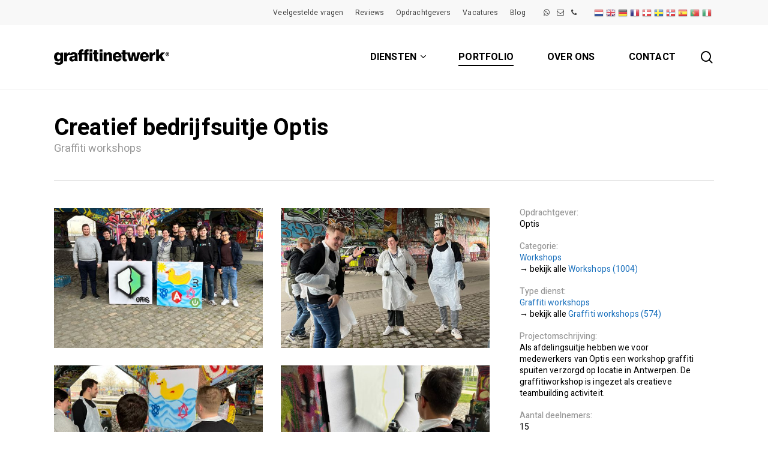

--- FILE ---
content_type: text/html; charset=UTF-8
request_url: https://graffitinetwerk.nl/project/creatief-bedrijfsuitje-optis/
body_size: 36455
content:

<!doctype html>
<html dir="ltr" lang="nl" class="no-js">
<head>
	<meta charset="UTF-8">
	<meta name="viewport" content="width=device-width, initial-scale=1, maximum-scale=5" /><meta name='robots' content='index, follow, max-image-preview:large, max-snippet:-1, max-video-preview:-1' />
<link rel="alternate" hreflang="nl" href="https://graffitinetwerk.nl/project/creatief-bedrijfsuitje-optis/" />
<link rel="alternate" hreflang="en" href="https://graffitinetwork.com/project/creatief-bedrijfsuitje-optis/" />
<link rel="alternate" hreflang="de" href="https://graffitinetwork.de/project/creatief-bedrijfsuitje-optis/" />
<link rel="alternate" hreflang="fr" href="https://graffitinetwork.fr/project/creatief-bedrijfsuitje-optis/" />
<link rel="alternate" hreflang="da" href="https://graffitinetwork.dk/project/creatief-bedrijfsuitje-optis/" />
<link rel="alternate" hreflang="sv" href="https://graffitinetwork.se/project/creatief-bedrijfsuitje-optis/" />
<link rel="alternate" hreflang="no" href="https://no.graffitinetwerk.nl/project/creatief-bedrijfsuitje-optis/" />
<link rel="alternate" hreflang="es" href="https://graffitinetwork.es/project/creatief-bedrijfsuitje-optis/" />
<link rel="alternate" hreflang="pt" href="https://pt.graffitinetwerk.nl/project/creatief-bedrijfsuitje-optis/" />
<link rel="alternate" hreflang="it" href="https://graffitinetwork.it/project/creatief-bedrijfsuitje-optis/" />

	
	<title>Creatief bedrijfsuitje Optis</title>
<link data-rocket-preload as="style" href="https://fonts.googleapis.com/css?family=Heebo%3A400%2C500%2C600%2C700%7COpen%20Sans%3A300%2C400%2C600%2C700&#038;subset=latin%2Clatin-ext&#038;display=swap" rel="preload">
<link href="https://fonts.googleapis.com/css?family=Heebo%3A400%2C500%2C600%2C700%7COpen%20Sans%3A300%2C400%2C600%2C700&#038;subset=latin%2Clatin-ext&#038;display=swap" media="print" onload="this.media=&#039;all&#039;" rel="stylesheet">
<noscript data-wpr-hosted-gf-parameters=""><link rel="stylesheet" href="https://fonts.googleapis.com/css?family=Heebo%3A400%2C500%2C600%2C700%7COpen%20Sans%3A300%2C400%2C600%2C700&#038;subset=latin%2Clatin-ext&#038;display=swap"></noscript>
<style id="rocket-critical-css">.project-title{padding-top:40px;padding-bottom:36px}.single-portfolio .row .col.section-title{border:none}.single-portfolio .row.project-title .container .title-wrap{border-bottom:1px solid #DDD;position:relative;padding-bottom:30px}.single-portfolio .row.project-title .title-wrap:after{visibility:hidden;display:block;font-size:0;content:"";clear:both;height:0}body.single-portfolio .container-wrap{padding-top:0!important}.single-portfolio .row .col.section-title h1{width:900px;margin-bottom:0}.single-portfolio .row .col.section-title h1,.single-portfolio .row .col.section-title .subheader{display:inline-block;top:0;text-align:center;width:100%;padding-left:0}.single .row .section-title{border-bottom:none}body.single .project-title .section-title{padding:0 70px 0 70px}.single-portfolio #project-meta .clear{padding-bottom:0}.single-portfolio #sidebar{margin-bottom:30px}#portfolio-extra img{display:block}.single-portfolio .post-area{padding-right:40px;margin-right:0!important;margin-top:4px;width:76.5%}#portfolio-nav{height:33px;z-index:100;right:0;top:0;position:absolute;display:inline-block;width:100%}#portfolio-nav{height:100%;top:0}#portfolio-nav ul{top:50%;margin-top:-13px;float:none;z-index:102;position:absolute}.section-title #portfolio-nav .controls{margin-top:-13px}#portfolio-nav ul{left:0;right:auto}#portfolio-nav .controls{right:0;left:auto;margin:0}#portfolio-nav{position:absolute}#portfolio-nav .controls{float:right}.portfolio-items .col .inner-wrap[data-animation="fade_in"],.portfolio-items:not(.carousel) .col .inner-wrap.animated{opacity:0}.section-title #portfolio-nav ul{margin-left:0}#portfolio-nav #all-items a{display:inline-block;float:left;margin:0 10px 0 0;position:relative;background-position:11px center;background-repeat:no-repeat}#portfolio-nav #all-items a i{line-height:34px;font-size:30px;background-color:transparent}#portfolio-nav li{float:left;list-style:none}#portfolio-nav #prev-link a,#portfolio-nav #next-link a{color:#888;display:inline-block;float:left;margin:0 10px 0 0;position:relative;text-transform:capitalize;background-repeat:no-repeat;text-align:center}#portfolio-nav #prev-link a{background-position:13px center;padding:1px 0}#portfolio-nav #next-link a{padding:1px 0;margin-right:0;background-position:-20px center}#portfolio-nav a i,#portfolio-nav a i{background-color:transparent;font-size:30px;line-height:34px;color:#888}#portfolio-nav #next-link a i,#portfolio-nav #prev-link a i{font-size:32px}.portfolio-items .work-info-bg{opacity:0;height:100%;width:100.2%;top:0;left:0;background-color:#000;position:absolute;z-index:2}.portfolio-items .work-info{opacity:0;position:absolute;z-index:10;padding:0 20px;height:100%;width:100%;top:0;left:0;color:#fff}.portfolio-items .col{height:100%}.portfolio-items{perspective:2000px;-webkit-perspective:2000px;perspective-origin:50% 0px;-webkit-perspective-origin:50% 700px}.portfolio-items:not(.carousel) .col{-webkit-transform-style:preserve-3d;transform-style:preserve-3d}body .portfolio-items .col{height:auto}.portfolio-items .col.span_6{width:49.9%;margin:0}.portfolio-items .col .work-item .work-info .default-link{background-color:#252525;padding:9px 15px;color:#fff;font-size:12px;margin:5px;-webkit-border-radius:2px;border-radius:2px}body .portfolio-items .col img{display:block;margin-bottom:0;width:auto}.portfolio-items .col .work-info .vert-center{text-align:center;margin-top:-20px;position:relative;z-index:10;top:50%;width:100%;-webkit-transform:translateY(-50%);transform:translateY(-50%)}.portfolio-items .col .work-info .vert-center *{opacity:0}.portfolio-items .col .work-item{position:relative;margin-bottom:15px;overflow:hidden;width:100%}.portfolio-loading{display:block;height:31px;width:31px;z-index:80;position:absolute;left:50%;top:100px;margin-left:-15px}.portfolio-wrap{position:relative}body .portfolio-items[data-gutter="default"]:not([data-col-num="elastic"]) .col{padding:15px}body .portfolio-items[data-gutter="default"]:not([data-col-num="elastic"]){width:calc(100% + 30px);margin-left:-15px;margin-top:-15px}@media only screen and (min-width:1000px) and (max-width:1300px){body.single-portfolio #sidebar{width:27.5%}body.single-portfolio .post-area{width:72.5%}body.single-portfolio.material .post-area.span_9{width:68.5%}body.single-portfolio .row .title-wrap .col.section-title{text-align:center}body.single-portfolio .row .col.section-title h1{max-width:725px;margin:0 auto}}@media only screen and (min-width:1000px) and (max-width:1080px){body.single-portfolio #sidebar{top:0;margin-left:0;position:relative}}@media only screen and (min-device-width:481px) and (max-device-width:1025px) and (orientation:landscape){.portfolio-items .col .work-item .work-info a{display:block;position:absolute;top:0;left:0;margin:0;width:100%;height:100%;text-indent:-9999px}.portfolio-items .col .work-item:not(.style-2):not(.style-3):not(.style-3-alt):not(.style-4) .work-info .vert-center{height:100%;top:0;-webkit-transform:none;transform:none}}@media only screen and (min-width:690px) and (max-width:999px){.portfolio-items .col{width:100%;margin-left:0;margin-bottom:8px}.portfolio-items:not(.carousel) div:nth-child(2n+2),.portfolio-items:not(.carousel) div:nth-child(2n+2){clear:both}}@media only screen and (max-width:690px){.col{margin-bottom:25px}.post-area{margin-bottom:0}.single-portfolio .row .col.section-title.span_12{text-align:center}body.single-portfolio .row .col.section-title.span_12 h1{width:280px;margin:0 auto;line-height:30px}.portfolio-items:not(.carousel) .col.span_6{width:100%;margin-right:0;margin-left:0}body #portfolio-nav{margin:10px 0 0;position:relative}body .project-title #portfolio-nav{top:10px;height:33px}#portfolio-nav ul{position:relative;margin-left:0}.section-title #portfolio-nav ul{margin-bottom:0}#portfolio-nav ul:first-child{z-index:103}#portfolio-nav .controls:after{content:"";display:block;height:0;clear:both;visibility:hidden}.project-title #portfolio-nav .controls{margin:0 auto;float:none;display:block;width:120px}.project-title .controls #prev-link{float:left}.project-title .controls #next-link{float:right}.project-title #all-items{left:142px;float:none;position:absolute}}@media only screen and (min-width:1px) and (max-width:999px){.single-portfolio .row .post-area{margin-top:0}.work-item:not([data-custom-content="on"]) .work-info-bg{display:none}.portfolio-items .col .work-item .work-info a{display:block;position:absolute;top:0;left:0;margin:0;width:100%;height:100%;opacity:0;text-indent:-9999px}.portfolio-items .col .work-item:not(.style-2):not(.style-3):not(.style-3-alt):not(.style-4):not([data-custom-content="on"]) .work-info .vert-center{-webkit-transform:none;transform:none;top:0;height:100%}body.single-portfolio #sidebar{top:0;width:100%;margin-left:0;margin-top:10px;position:relative;float:none}body.single-portfolio #sidebar{margin-top:30px}body.single-portfolio .post-area{width:100%;float:none}.single-portfolio .row .col.section-title h1{letter-spacing:0}}@media only screen and (max-width:470px){body .portfolio-items:not(.isotope-activated):not(.carousel) .col{width:100%!important;position:relative!important;top:auto!important;left:0!important;margin-left:0!important;-webkit-transform:none!important;transform:none!important}.portfolio-items:not(.carousel) .col .inner-wrap[data-animation]{opacity:1!important;-webkit-transform:none!important;transform:none!important}}.col{position:relative;display:block;width:100%}html body .vc_row-fluid>.span_12{display:flex;display:-ms-flexbox;-ms-flex-wrap:wrap;flex-wrap:wrap;float:none}@media (min-width:690px){.col{margin-right:2%}}.col:last-child{margin-right:0}.col.col_last{margin-right:0}html body .vc_row-fluid>.span_12>.wpb_column{float:none;margin-right:0}html body .vc_row-fluid>.span_12>.wpb_column:not([class*=offset-]){margin-left:0}.vc_row-fluid>.span_12{width:auto}.vc_row-fluid>.span_12{margin-left:-1%;margin-right:-1%}.vc_row-fluid>.span_12 .wpb_column{padding-left:1%;padding-right:1%}.vc_row-fluid .wpb_column{box-shadow:none}@media (min-width:690px){.vc_col-sm-12{width:100%}}@media only screen and (max-width:690px){[class*=vc_col-]:not([class*=vc_col-xs]){width:100%}.wpb_column:not([class*=vc_col-xs]){width:100%;margin-bottom:25px}}a,body,div,form,h1,header,html,i,img,li,nav,span,ul{margin:0;padding:0;border:0;font-size:100%;font:inherit;vertical-align:baseline}html{max-width:100%;overflow-y:scroll;overflow-x:hidden}body{max-width:100%;overflow:hidden;background:#fff;font-family:'Open Sans',Helvetica,sans-serif;color:#676767;position:relative}ul{list-style:none}input[type=text]::-ms-clear{display:none}header,nav{display:block}*{-webkit-box-sizing:border-box;-moz-box-sizing:border-box;box-sizing:border-box}:root{--scroll-bar-w:-2px}.container{margin:0 auto;position:relative;max-width:880px}.row{position:relative}.main-content>.row,header .row{margin-left:0;margin-right:0}.col:after,.row:after{content:"";display:block;height:0;clear:both;visibility:hidden}.row,div.clear{padding-bottom:24px}@media (min-width:690px){.span_3{width:23.5%}.span_6{width:49%}.span_9{width:74.5%}.span_12{width:100%}}body{font-size:14px;-webkit-font-smoothing:antialiased;font-family:'Open Sans',Helvetica,sans-serif;font-weight:400;line-height:26px}body:not(.nectar-no-flex-height){display:flex;flex-direction:column;min-height:100vh}body:not(.nectar-no-flex-height) #ajax-content-wrap,body:not(.nectar-no-flex-height) .ocm-effect-wrap,body:not(.nectar-no-flex-height) .ocm-effect-wrap-inner{display:flex;flex-direction:column;flex-grow:1}body:not(.nectar-no-flex-height) .container-wrap{flex-grow:1}.nectar-skip-to-content:not(:focus),.screen-reader-text{border:0;clip:rect(1px,1px,1px,1px);clip-path:inset(50%);height:1px;margin:-1px;overflow:hidden;padding:0;position:absolute!important;width:1px;word-wrap:normal!important}@media only screen and (min-width:1000px){.nectar-mobile-only{display:none}}@media only screen and (max-width:999px){.nectar-mobile-only.mobile-header{display:inline-block}}.nectar-mobile-only.mobile-header .inner{display:flex}#header-outer .screen-reader-text{height:1px}.container-wrap,.project-title{background-color:#f8f8f8;position:relative;z-index:10;margin-top:0;padding-top:40px;padding-bottom:40px}body[data-header-resize="0"] .container-wrap,body[data-header-resize="0"] .project-title{margin-top:0;padding-top:40px}.clear{clear:both}.subheader{color:#6f6f6f;margin-bottom:15px}a{color:#3555ff;text-decoration:none}h1{font-size:54px;line-height:62px;margin-bottom:7px}h1{color:#444;letter-spacing:0;-webkit-font-smoothing:antialiased;font-family:'Open Sans';font-weight:600}.container .row:last-child{padding-bottom:0}.wpb_wrapper>div{margin-bottom:24px}.wpb_wrapper>div:last-child{margin-bottom:0}ul{margin-left:30px;margin-bottom:30px}li ul{margin-bottom:0}ul li{list-style:disc;list-style-position:outside}#header-outer nav>ul,#header-secondary-outer ul,#mobile-menu ul{margin:0}#header-outer ul li,#header-secondary-outer ul li,#mobile-menu ul li{list-style:none}.main-content img{max-width:100%;height:auto}.row .col img{margin-bottom:15px;max-width:100%;height:auto}.wpb_gallery_slidesimage_grid .portfolio-items .col img{width:100%}#portfolio-extra>.wpb_row:last-child{margin-bottom:0}.wpb_content_element,.wpb_row{margin-bottom:35px}body.single-portfolio .container-wrap{padding-top:25px;margin-top:0!important;padding-bottom:40px}#header-space{height:90px;background-color:#fff}#header-outer{width:100%;top:0;left:0;position:fixed;padding:28px 0 0 0;background-color:#fff;z-index:9999;overflow:visible}#top #logo{width:auto;max-width:none;line-height:22px;font-size:22px;letter-spacing:-1px;color:#444;font-family:'Open Sans';font-weight:600;align-self:center}#top #logo img{text-indent:-9999px;max-width:none;width:auto;margin-bottom:0;display:block}#top{position:relative;z-index:9998;width:100%}#top .container .row{padding-bottom:0}#top nav>ul{overflow:visible;min-height:1px;line-height:1px}body:not(.ascend) #top nav>.buttons{margin-left:15px}#header-outer #top nav>.buttons{right:0;height:100%;overflow:hidden}#top nav ul li{float:right}#top nav>ul>li{float:left}#top nav>ul>li>a{padding:0 10px 0 10px;display:block;color:#676767;font-size:14px;line-height:20px}#header-outer[data-lhe=animated_underline] #top nav>ul>li>a{padding-left:0;padding-right:0;margin-right:10px;margin-left:10px}#top nav ul li a{color:#999}.sf-menu{line-height:1;float:left;margin-bottom:30px}.sf-menu ul li{font-weight:400;width:100%}.sub-menu{z-index:3}.sf-menu ul li a{margin:0}.sf-sub-indicator{display:inline-block;width:10px;position:relative;left:8px;height:10px}.sf-sub-indicator i{width:8px}body .sf-sub-indicator [class*=" icon-"]{color:#888;font-size:12px;line-height:16px;height:auto;background-color:transparent}.material .sf-menu>li>a>.sf-sub-indicator i{font-size:16px}.sf-menu,.sf-menu *{list-style:none outside none;margin:0;padding:0;z-index:10}.sf-menu{line-height:1}.sf-menu ul{position:absolute;top:100%;left:0}.sf-menu ul li,.sf-menu ul li li{font-size:12px;width:100%}.sf-menu .menu-item a{outline:0 none}.sf-menu li{float:left;outline:0 none;line-height:0;font-size:12px;position:relative}.sf-menu a{display:block;position:relative;text-decoration:none}.sf-menu .sf-with-ul a{min-width:1px}#header-outer .sf-menu li ul li a{font-size:12px;line-height:13px;letter-spacing:0}.sf-menu li ul li .sf-sub-indicator{right:14px;left:auto;top:14px;display:block;position:absolute}.sf-menu li ul li a,.sf-menu li ul li li a{box-shadow:none}.sf-menu ul li a,.sf-menu ul li li a{border-radius:0;box-shadow:none;text-shadow:none}#top .span_9{position:static}#header-outer nav>ul>.megamenu{position:inherit}#header-outer nav>ul>.megamenu>.sub-menu{width:100%;left:0;padding:15px 0;display:table;background-color:#1c1c1c}#header-outer nav>ul>.megamenu.nectar-megamenu-menu-item>.sub-menu,#header-outer nav>ul>.nectar-megamenu-menu-item>.sub-menu{display:flex}#header-outer nav>ul>.megamenu.nectar-megamenu-menu-item>.sub-menu{padding:0}#header-outer nav>ul>.megamenu.nectar-megamenu-menu-item>.sub-menu>li{padding:20px}#header-outer nav>ul>.megamenu.nectar-megamenu-menu-item>ul>li{width:auto;display:block;flex:1}#header-outer nav>ul>.megamenu.nectar-megamenu-menu-item[class*=align-]:not(.width-100)>ul{left:auto}#header-outer nav>ul>.megamenu.nectar-megamenu-menu-item.width-75>ul{width:70em}#header-outer nav>ul>.megamenu.nectar-megamenu-menu-item>ul,#header-outer nav>ul>.megamenu.nectar-megamenu-menu-item>ul>li{background-size:cover;background-position:center}#header-outer nav>ul>.megamenu.nectar-megamenu-menu-item>ul{overflow:hidden}#header-outer .menu-item-hidden-text>a .menu-title-text{display:none}#header-outer .menu-item-hidden-text:not(.menu-item-hidden-text--mobile-only)>a>.nectar-menu-icon{margin-right:0}#header-outer nav>ul>.megamenu>.sub-menu{display:table}#header-outer nav>ul>.megamenu>.sub-menu{padding:30px 0}#header-outer nav>ul>.megamenu>ul>li{padding:0 0 0 30px;border:none}#top nav>ul>li>ul>li{opacity:0}#header-outer nav>ul>.megamenu>ul>li:last-child{padding-right:30px}#header-outer nav>ul>.megamenu>ul>li>ul{margin:0;padding:0}#top nav>ul>.megamenu>ul>li{width:33.33%}#top nav>ul>.megamenu>ul>li{display:table-cell;float:none}#header-outer nav>ul>.megamenu>ul>li ul{display:block;top:0!important;width:100%;opacity:1!important;left:0!important;box-shadow:none;position:relative}#header-outer nav>ul>.megamenu ul li{float:none}#header-outer nav>ul>.megamenu ul li a{border-bottom:none;padding:9px 15px}body:not([data-header-format=left-header]) #header-outer nav>ul>.megamenu>ul>li>a{color:#444}#header-outer nav>ul>.megamenu>.sub-menu>li a,body #header-outer nav>ul>.megamenu>.sub-menu>li a,body #header-outer nav>ul>.megamenu>.sub-menu>li>a,body:not([data-header-format=left-header]) #header-outer nav>ul>.megamenu>ul>li>a{background-color:transparent!important}#top .sf-menu li ul li a{background-color:transparent}.sf-menu>li>ul{opacity:0;display:block;transform:translateY(-9999px);box-shadow:0 6px 28px rgba(0,0,0,.08)}.sf-menu>li ul{padding:20px;width:20em}#header-outer nav>ul>.megamenu ul li a,.sf-menu>li ul a{padding:6px 6px}.sf-menu li ul li .sf-sub-indicator{top:6px;right:6px}#header-outer nav>ul>.megamenu>.sub-menu,body:not([data-header-format=left-header]) #top .sf-menu li ul{background-color:#fff}#header-outer .sf-menu li ul li a{color:#999}.sf-menu .megamenu li ul{-webkit-transform:none;transform:none;box-shadow:none}#header-outer #top .sf-menu .megamenu li ul{border-top:0}.sf-menu li li ul{display:block;visibility:visible;top:0!important;z-index:auto;left:20em;margin-left:-20px;margin-top:-20px;box-shadow:0 19px 35px rgba(0,0,0,.11);opacity:0;-webkit-transform:translate3d(25px,0,0);transform:translate3d(25px,0,0)}.sf-menu ul li a{border-bottom:0}@media only screen and (min-width:1000px){#header-outer:not([data-format=left-header]){padding-top:0}#header-outer:not([data-format=left-header]) #top>.container>.row,#header-outer:not([data-format=left-header]) #top>.container>.row nav,#header-outer:not([data-format=left-header]) #top>.container>.row nav>ul,#header-outer:not([data-format=left-header]) #top>.container>.row nav>ul>li{display:-webkit-flex;display:-ms-flexbox;display:flex}#header-outer:not([data-format=left-header]) #top .span_3,#header-outer:not([data-format=left-header]) #top .span_9{display:-webkit-flex;display:-ms-flexbox;display:flex;float:none;width:auto}#header-outer[data-format=default] #top .span_9{margin-left:auto}#header-outer:not([data-format=left-header]) #top nav>.buttons{overflow:visible;height:auto}#header-outer:not([data-format=left-header]) #top nav>ul>li{-webkit-align-items:center;align-items:center}#header-outer:not([data-format=left-header]) #top nav>ul{float:none;display:inline-block;vertical-align:middle}}@media only screen and (max-width:999px){#top .col.span_9{text-align:right;line-height:0}#header-outer .mobile-search .icon-salient-search,#top .span_9>.slide-out-widget-area-toggle>div{position:relative;display:block;top:50%;font-size:18px;-webkit-transform:translateY(-50%);transform:translateY(-50%);background-color:transparent}#top .mobile-search,#top .span_9>.slide-out-widget-area-toggle{position:relative;width:auto;padding:0 10px;top:auto;right:auto;margin-bottom:0;margin-top:0;display:inline-block;vertical-align:middle;line-height:0;height:100%;-webkit-transform:none;transform:none}#top .mobile-search{padding:0 10px}#top .span_9>.slide-out-widget-area-toggle{padding-right:0}}#top nav ul #search-btn a,#top nav ul #search-btn a span{line-height:20px;height:20px}#top nav .buttons li{line-height:12px;position:relative}#top nav ul #search-btn a{padding:0;width:24px;text-align:center;display:block;background-position:right top;background-repeat:no-repeat;box-sizing:content-box}#top nav ul #search-btn a span{top:0;background-color:transparent}#header-outer ul.sf-menu>li.menu-item-has-icon>a{display:flex;align-items:center}#header-outer header .nectar-menu-icon{margin-right:10px;top:0;line-height:inherit;display:inline-block}#header-outer header .nectar-menu-icon{font-size:16px;top:0;vertical-align:middle}#top .mobile-search{display:none;text-align:right;z-index:10000}#top .span_9>.slide-out-widget-area-toggle{display:none;z-index:10000}.mobile-search .icon-salient-search{background-color:transparent;color:#a9a9a9;line-height:34px;font-size:18px;width:18px}.material .mobile-search .icon-salient-search{color:#a9a9a9}#header-outer .sf-menu .megamenu ul .sub-menu,.sf-menu .megamenu li ul{background-color:transparent!important}#search-outer{display:none}#header-outer .row .col.span_3,#header-outer .row .col.span_9{width:auto}#header-outer .row .col.span_9{float:right}.wpb_row>.span_12{z-index:10}.wpb_row>.span_12{margin-bottom:0!important}.wpb_row>.span_12>.column_container:last-child{margin-bottom:0}body .full-width-section{-webkit-box-sizing:content-box;box-sizing:content-box}.full-width-section{background-size:cover;width:100%;position:relative}.wpb_row{position:relative}.full-width-section .row-bg,.wpb_row .row-bg{position:absolute;top:0;left:0;width:100%;height:100%;background-size:cover}.wpb_row.full-width-section,body.material .wpb_row.full-width-section{margin-bottom:0}.full-width-section>.span_12>div:last-child{padding-bottom:0}.full-width-section img{display:block;margin-bottom:0}.wpb_row .row-bg-wrap .inner-wrap{overflow:hidden;width:100.1%;height:100.1%;position:absolute;z-index:1;top:0;left:0}.full-width-section .row-bg-wrap,.wpb_row .row-bg-wrap{width:100%;height:100%;position:absolute;top:0;left:0}.wpb_row .row-bg-wrap .inner-wrap{height:100%;width:100%}body .full-width-section>.col.span_12{float:none}.vc_column_container>.vc_column-inner{position:relative}.col{position:relative;float:left}.wpb_column{background-position:center}i[class*=fa-]{display:inline-block;word-spacing:1px;position:relative;text-align:center;top:-2px;vertical-align:middle;max-width:100%}i[class^=icon-]{display:inline-block;text-align:center;vertical-align:middle}.row .col.section-title{margin:0;padding:0 0 36px 0;border-bottom:1px solid rgba(0,0,0,.15)}.row .col.section-title h1{margin-bottom:0;font-family:'Open Sans';font-weight:600;position:relative}.row .col.section-title span{font-size:20px;line-height:20px;color:rgba(0,0,0,.45);top:0;position:relative;text-transform:none;padding-left:10px}.single .row .section-title{padding:0;margin:0}.related-posts[data-style=material] .grav-wrap{position:absolute;bottom:30px;left:30px}.related-posts[data-style=material] .grav-wrap .text a{display:block;font-size:14px;line-height:20px}.related-posts[data-style=material] .grav-wrap .text span{font-size:13px;line-height:18px}.related-posts[data-style=material] .grav-wrap .text{vertical-align:middle;display:inline-block;line-height:0}.related-posts[data-style=material] .grav-wrap a{color:inherit}.related-posts[data-style=material] .meta-category{padding:20px 30px 0 30px;display:block;position:relative;z-index:110}.post-area{padding-right:30px;margin-top:4px}#header-outer #mobile-menu{display:none;padding:0;z-index:1000;position:absolute;left:0;top:calc(99% + 12px);width:100%}#header-outer #mobile-menu .off-canvas-social-links li:first-child a{padding-left:0}body .lines-button{line-height:0;font-size:0}.lines-button{top:9px;position:relative;display:block}.lines{display:block;width:1.4rem;height:3px;background-color:#ecf0f1;position:relative}.lines:after,.lines:before{display:block;width:1.4rem;height:3px;background:#ecf0f1;position:absolute;left:0;content:'';transform-origin:.142rem center}.lines:before{top:6px}.lines:after{top:-6px}.slide-out-widget-area-toggle .lines-button:after{background-color:rgba(0,0,0,.4);display:inline-block;width:1.4rem;height:2px;position:absolute;left:0;top:0;content:'';transform:scale(1,1)}.slide-out-widget-area-toggle.mobile-icon .lines-button.x2 .lines:after,.slide-out-widget-area-toggle.mobile-icon .lines-button.x2 .lines:before,.slide-out-widget-area-toggle.mobile-icon .lines-button:after{background-color:#999}body #header-outer .lines-button{top:9px}.slide-out-widget-area-toggle.mobile-icon .lines-button:after{top:0!important}.slide-out-widget-area-toggle.mobile-icon .lines{background-color:transparent}.slide-out-widget-area-toggle.mobile-icon .lines-button:after,.slide-out-widget-area-toggle.mobile-icon .lines:after,.slide-out-widget-area-toggle.mobile-icon .lines:before{height:2px!important;width:22px!important}.slide-out-widget-area-toggle a>span{transform-origin:center;display:block;height:21px}.slide-out-widget-area-toggle.mobile-icon a>span{height:20px}#sidebar div ul{margin-left:0}#sidebar>div{margin-bottom:50px}#sidebar>div:last-child{margin-bottom:0}#sidebar #sidebar-inner{margin-bottom:0}input[type=text]{padding:10px;width:100%;font-size:14px;font-family:inherit;line-height:24px;color:#555;background-color:#f1f1f1;border:none}select{padding:10px;width:100%;border:none;font-family:'Open Sans';font-weight:400;font-size:12px;line-height:22px;color:#555;background-color:#fff;box-shadow:0 1px 2px rgba(0,0,0,.16)}body .full-width-section{visibility:visible}body .full-width-section .row-bg-wrap{margin-left:-50vw;margin-left:calc(-50vw + var(--scroll-bar-w)/ 2);left:50%;width:100vw;width:calc(100vw - var(--scroll-bar-w))}body .post-area.span_9 .full-width-section .row-bg-wrap{margin-left:0;left:0;width:100%}@font-face{font-family:icomoon;src:url(https://graffitinetwerk.nl/wp-content/themes/salient%20januari%202023/css/fonts/icomoon.eot?v=1.4);src:url(https://graffitinetwerk.nl/wp-content/themes/salient%20januari%202023/css/fonts/icomoon.eot?#iefix&v=1.4) format('embedded-opentype'),url(https://graffitinetwerk.nl/wp-content/themes/salient%20januari%202023/css/fonts/icomoon.woff?v=1.4) format('woff'),url(https://graffitinetwerk.nl/wp-content/themes/salient%20januari%202023/css/fonts/icomoon.ttf?v=1.4) format('truetype'),url(https://graffitinetwerk.nl/wp-content/themes/salient%20januari%202023/css/fonts/icomoon.svg#icomoon?v=1.4) format('svg');font-weight:400;font-display:swap;font-style:normal}.fa.fa-angle-down,.fa.fa-angle-right,.fa.fa-facebook,.fa.fa-linkedin,.fa.fa-pinterest,.fa.fa-twitter,.icon-salient-back-to-all,.icon-salient-left-arrow-thin,.icon-salient-right-arrow-thin,.icon-salient-search,.icon-salient-tiktok{font-family:icomoon!important;speak:none;font-style:normal;font-weight:400;font-variant:normal;text-transform:none;line-height:1;-webkit-font-smoothing:antialiased}.icon-salient-back-to-all:before{content:"\e005"}.icon-salient-right-arrow-thin:before{content:"\e006"}.icon-salient-left-arrow-thin:before{content:"\e007"}.icon-salient-tiktok:before{content:"\e90f"}body .fa.fa-angle-down:before{content:"\e60a"}body .fa.fa-angle-right:before{content:"\e607"}body .fa.fa-pinterest:before{content:"\e60b"}body .fa.fa-twitter:before{content:"\e60c"}body .fa.fa-facebook:before{content:"\e60d"}.fa.fa-linkedin:before{content:"\e605"}body .lines,body .lines:after,body .lines:before{height:2px}.icon-salient-search:before{content:"\e036"}#top nav ul #search-btn a span{font-size:18px;color:rgba(0,0,0,.48)}#header-secondary-outer .nectar-menu-icon{margin-right:7px;top:0;line-height:inherit;display:inline-block}#header-secondary-outer .container{position:static}#header-secondary-outer,#header-secondary-outer>.container,#header-secondary-outer>.container>nav{min-height:34px}.material #header-secondary-outer{min-height:42px}.material #header-secondary-outer>.container,.material #header-secondary-outer>.container>nav{min-height:40px}#header-secondary-outer{position:relative;top:0;left:0;width:100%;z-index:10000;background-color:#f8f8f8;border-bottom:1px solid #ddd}#header-secondary-outer ul{height:32px;float:right;z-index:1000}#header-secondary-outer nav{position:relative}#header-secondary-outer nav>ul>li>a{color:rgba(0,0,0,.55)}body #header-secondary-outer nav>ul>li>a{border-left:1px solid #ddd;line-height:11px;font-size:11px;padding:10px}#header-secondary-outer nav>ul>li:last-child{border-right:1px solid #ddd}body.material #header-secondary-outer nav>ul{height:auto;padding:6px 0}body.material #header-secondary-outer nav>.sf-menu{padding:9px 0 8px 0}body.material #header-secondary-outer nav:after{display:block;clear:both;content:''}body.material #header-secondary-outer nav>ul>li>a{padding:0;margin:0 10px;height:auto}body.material #header-secondary-outer{border:1px solid transparent}body.material #header-secondary-outer nav>ul>li>a{border-left:0;line-height:22px;font-size:12px}body.material #header-secondary-outer nav>ul>li:last-child{border-right:0}body.material #header-secondary-outer nav>ul>li:last-child>a{margin-right:0;padding-right:0}@media only screen and (max-width:999px){#header-secondary-outer{top:-13px}}@media only screen and (max-width:690px){body[data-header-format].material #header-secondary-outer{display:none;height:0}#header-secondary-outer nav>ul>li:last-child,body #header-secondary-outer nav>ul>li,body #header-secondary-outer nav>ul>li a{border:none}}@media only screen and (max-width:999px){body[data-header-format] #header-secondary-outer{height:auto}#header-secondary-outer nav>ul>li{display:inline-block;float:none}}.single .row .section-title{border-bottom:none}@media only screen and (min-width:1000px) and (max-width:1300px){body.single-portfolio #sidebar{width:27.5%}body.single-portfolio .post-area{width:72.5%}body.single-portfolio.material .post-area.span_9{width:68.5%}body.single-portfolio .row .title-wrap .col.section-title{text-align:center}body.single-portfolio .row .col.section-title h1{max-width:725px;margin:0 auto}}@media only screen and (min-width:690px) and (max-width:1000px){body.single-portfolio .row .col.section-title h1{width:450px;margin:0 auto;display:block}}@media only screen and (max-width:690px){.project-title .section-title,body.single .project-title .section-title{padding:0}.single-portfolio .row .col.section-title.span_12{text-align:center}}@media only screen and (min-width:1px) and (max-width:999px){.single-portfolio .row .post-area{margin-top:0}body.single-portfolio #sidebar{margin-top:30px}}.blog-recent div:last-of-type{margin-right:0}@media only screen and (min-width:1300px){.container{max-width:1100px}}@media only screen and (min-width:1000px) and (max-width:1300px){#top nav>ul>li>a{padding-left:8px}.sf-sub-indicator{left:6px}}@media only screen and (min-width:690px) and (max-width:999px){.span_12,.span_3,.span_6,.span_9{width:100%;margin-left:0}.col,body .vc_row-fluid .wpb_column{margin-bottom:25px}#header-outer .col{margin-bottom:0;margin-right:0}.wpb_column{width:100%}.container{max-width:600px}.portfolio-items .col{width:100%;margin-left:0;margin-bottom:8px}.portfolio-items:not(.carousel) div:nth-child(2n+2){clear:both}#ajax-content-wrap .post-area{padding-right:0}}@media only screen and (max-width:690px){.material:not(.admin-bar) #header-outer[data-using-secondary="1"]{top:0}.container{max-width:320px}.col{margin-bottom:25px}.post-area{margin-bottom:0}#header-outer .col{margin-bottom:0}.section-title #portfolio-nav ul{margin-bottom:0}#portfolio-nav ul:first-child{z-index:103}#portfolio-nav .controls:after{content:"";display:block;height:0;clear:both;visibility:hidden}}@media only screen and (min-width:1px) and (max-width:999px){.full-width-section>.col.span_12{margin-bottom:0}.full-width-section{margin-top:0}#header-outer #top #logo img{margin-top:0!important}#header-outer[data-has-menu=true] #top .span_3,#header-outer[data-has-menu=true][data-mobile-fixed="1"] #top .span_3{text-align:left}#header-outer[data-mobile-fixed="1"]{position:fixed!important}.container-wrap{z-index:11}.work-item:not([data-custom-content=on]) .work-info-bg{display:none}body #top #logo img{height:24px;margin-top:-3px;top:3px;position:relative}#header-outer #top #logo img{top:0}.material #header-outer:not([data-transparent-header=true]) #top #logo img.stnd{position:relative}body #header-outer{margin-bottom:0;padding:12px 0}body #header-outer,body[data-hhun="1"]:not(.no-scroll) #header-outer:not([data-transparent-header=true]):not(.detached),body[data-hhun="1"]:not(.no-scroll) #header-outer[data-permanent-transparent=false][data-using-secondary="1"]:not([data-transparent-header=true]){position:relative}#header-outer #logo{top:0;left:0}#header-space{display:none}#header-space[data-header-mobile-fixed="1"]{display:block}#top .mobile-search,#top .span_9>.slide-out-widget-area-toggle{display:inline-block}#top .col.span_3{left:0;top:0;z-index:100;width:100%}#top .col.span_3{position:relative}#header-outer #top .col.span_3{line-height:0}#header-outer #top .col.span_3 #logo{vertical-align:middle}#top .col.span_9{margin-left:0;margin-bottom:0;width:100%!important;float:none;z-index:100;position:static;display:flex;align-items:center}#top .col.span_9{min-height:0;width:auto!important;position:absolute!important;right:0;top:0;z-index:2000;height:100%}body[data-slide-out-widget-area=true] #top #logo{-webkit-transform:none!important;transform:none!important}body[data-slide-out-widget-area=true] #top .span_3{text-align:center}#header-outer .slide-out-widget-area-toggle .lines,#header-outer .slide-out-widget-area-toggle .lines-button,#header-outer .slide-out-widget-area-toggle .lines:after,#header-outer .slide-out-widget-area-toggle .lines:before{width:22px}#header-outer .slide-out-widget-area-toggle.mobile-icon .lines:after{top:-6px}body #header-outer .slide-out-widget-area-toggle.mobile-icon .lines:before{top:6px}#header-outer[data-mobile-fixed="1"] #top #logo,body[data-slide-out-widget-area=true] #top #logo{display:inline-block}body[data-slide-out-widget-area=true] #top .col.span_3{width:100%}#header-outer #top nav>ul{width:auto;padding:15px 0 25px 0;margin:0 auto 0 auto;z-index:100000;position:relative}#header-outer #top nav>ul>li>ul>li{opacity:1;transform:none}#header-outer #top nav>ul>.megamenu>ul>li,#top nav>ul li{display:block;width:auto;margin-left:0}#top nav>ul>.megamenu>.sub-menu{width:auto!important;opacity:1;display:block}#top nav>ul ul{position:relative;width:auto;top:0;left:0;padding:0;opacity:1;visibility:visible;box-shadow:0 0 0 #fff;background-color:transparent;float:none}#top nav>ul ul li{padding-left:20px}a>.sf-sub-indicator{right:0;position:absolute;padding:16px;left:auto;top:0;height:auto;width:auto}#ajax-content-wrap .post-area{padding-right:0;margin-bottom:0}#header-outer #top nav{display:none!important}.main-content>div{padding-bottom:0}body[data-header-format] #header-secondary-outer{position:relative!important}#header-outer:not([data-permanent-transparent="1"]),#top{height:auto!important}body #header-outer[data-using-secondary="1"]{top:0}}@media only screen and (max-width:321px){.container{max-width:300px}}@media only screen and (min-width:480px) and (max-width:690px){body .container{max-width:420px}#ajax-content-wrap .project-title #all-items{left:194px}}@media screen and (max-width:782px){body{position:static}}@media only screen and (min-device-width:481px) and (max-device-width:1025px) and (orientation:landscape){.portfolio-items .col .work-item .work-info a{display:block;position:absolute;top:0;left:0;margin:0;width:100%;height:100%;text-indent:-9999px}.portfolio-items .col .work-item:not(.style-2):not(.style-3):not(.style-3-alt):not(.style-4) .work-info .vert-center{height:100%;top:0;transform:none;-webkit-transform:none}}.material .wpb_content_element,.material .wpb_row{margin-bottom:1.5em}#header-space{background-color:#fff}.container-wrap,.ocm-effect-wrap,.portfolio-items .col,.project-title{background-color:#fff}body.material #header-outer[data-header-resize="0"]:not([data-format=left-header]):not(.scrolled-down):not(.fixed-menu){box-shadow:none}body.material #header-outer[data-box-shadow=large-line][data-header-resize="0"]:not(.transparent):not([data-format=left-header]):not(.scrolled-down):not(.fixed-menu){box-shadow:0 1px 0 rgba(0,0,0,.08),0 18px 40px transparent}#top .slide-out-widget-area-toggle a span{overflow:hidden;width:22px}#top .slide-out-widget-area-toggle a>span{position:relative}body.material #header-outer:not([data-format=left-header]) #top nav>.buttons>li{margin:0 14px}body.material #header-outer #top nav>.buttons>li:last-child{margin-right:0!important}#header-outer .sf-menu>li>a>.sf-sub-indicator{height:auto}body.material #header-outer #top nav>.buttons>li:first-child{margin-left:0}body.material #top nav ul #search-btn>div{padding-left:0;border-left:none!important}#top nav ul #search-btn a,#top nav ul #search-btn a span{height:21px;line-height:21px}body.material #top nav ul #search-btn a span{font-size:20px}body.material #header-outer:not([data-format=left-header]) #top nav>.buttons{margin-left:30px}.material #top nav>.buttons{padding-right:0!important}#header-outer .sf-menu ul li a{border-bottom:none}#ajax-content-wrap:after{background-color:rgba(0,0,0,.45);content:'';position:fixed;opacity:0;left:0;top:0;width:100%;height:100%;z-index:1000;transform:translateZ(0);backface-visibility:hidden}@media all and (-ms-high-contrast:none),(-ms-high-contrast:active){#ajax-content-wrap:after{display:none}}#header-outer .mobile-search .icon-salient-search{background-color:transparent!important;vertical-align:middle;font-size:18px}.sf-menu li ul li a .menu-title-text:after,body #header-outer[data-lhe=animated_underline] #top nav>ul>li:not([class*=button_])>a .menu-title-text:after,body #header-secondary-outer[data-lhe=animated_underline] nav>.sf-menu>li:not([class*=button_])>a .menu-title-text:after{transform-origin:0 0;bottom:-3px}body #header-secondary-outer[data-lhe=animated_underline] nav>.sf-menu>li:not([class*=button_])>a .menu-title-text:after{bottom:0;border-width:1px}#search-outer #search #close a:before{position:absolute;top:50%;left:50%;display:block;width:46px;height:46px;margin:-23px 0 0 -23px;border-radius:50%;background-color:rgba(0,0,0,.05);content:'';transform:scale(1) translateZ(0)}#search-outer #search #close a:before{width:42px;height:42px;margin:-21px 0 0 -21px}@media only screen and (min-width:1000px){.post-area.span_9,.single-portfolio .post-area.span_9{padding-right:0;margin-right:4%;width:68.5%}.material.single-portfolio .post-area.span_9{margin-right:4%!important}#sidebar.span_3{width:27.5%;backface-visibility:hidden}}#sidebar>div:last-child{margin-bottom:0}#search-outer #search #close a:before{transform:scale(0)}#search-outer .close-wrap{-webkit-font-smoothing:subpixel-antialiased;transform-style:preserve-3d;position:absolute;top:50%;left:50%;transform:translateX(-50%) translateY(-50%) translateZ(0);width:20px;height:20px;display:block;overflow:hidden}#search-outer:not(.material-open) .close-line1{-webkit-transform:translateY(0) translateX(0) rotate(-45deg);transform:translateY(0) translateX(0) rotate(-45deg);animation-name:crossLeftClose;animation-delay:0s;animation-duration:.15s}#search-outer:not(.material-open) .close-line2{-webkit-transform:translateY(0) translateX(0) rotate(45deg);transform:translateY(0) translateX(0) rotate(45deg);-webkit-animation-name:crossRightClose;animation-name:crossRightClose;-webkit-animation-delay:.06s;animation-delay:.06s;-webkit-animation-duration:.15s;animation-duration:.15s}#search-outer .close-line{animation-duration:.4s;animation-timing-function:cubic-bezier(.52,.01,.16,1);animation-fill-mode:forwards}#search-outer .close-wrap .close-line{height:100%;width:2px;background:#fff;backface-visibility:hidden;position:absolute;border-radius:5px;left:9px}#search-outer .close-wrap .close-line{background-color:#000}@keyframes crossLeftClose{100%{transform:translateY(22px) translateX(22px) rotate(-45deg)}}@keyframes crossRightClose{100%{transform:translateY(22px) translateX(-22px) rotate(45deg)}}body:not(.nectar-no-flex-height) .ocm-effect-wrap-inner{height:auto!important}.lines:after{top:-7px}.lines:before{width:1rem;top:7px}body #header-outer .slide-out-widget-area-toggle.mobile-icon .lines:before{width:1rem!important}body #header-outer .icon-salient-search:before,body.material #header-outer .icon-salient-search:before{content:"\e906"}input[type=text],select{background-color:rgba(0,0,0,.04);border-radius:4px;border:2px solid transparent}select{box-shadow:none}#header-outer nav>ul>.megamenu.nectar-megamenu-menu-item.menu-item-85342>.sub-menu{padding:25px}#header-outer nav li.menu-item-60225>a{margin-bottom:12px}#header-outer nav li.menu-item-60223>a{margin-bottom:12px}#header-outer nav li.menu-item-60224>a{margin-bottom:12px}body a{color:#1e73be}#header-outer #mobile-menu ul li[class*="current"]>a{color:#1e73be}[class*=" icon-"]{background-color:#1e73be}.portfolio-items .col[data-default-color="true"] .work-item:not(.style-3) .work-info-bg{background-color:#1e73be!important}.material #search-outer #search input[type="text"],#header-outer[data-lhe="animated_underline"] #top nav>ul>li>a .menu-title-text:after{border-color:#1e73be}#header-secondary-outer[data-lhe="animated_underline"] nav>.sf-menu>li>a .menu-title-text:after{border-color:#1e73be!important}:root{--nectar-accent-color:#1e73be;--nectar-extra-color-1:#aaaaaa;--nectar-extra-color-2:#f9f9f9;--nectar-extra-color-3:#000000}body,.container-wrap,.material .ocm-effect-wrap,.project-title,.portfolio-items .col{background-color:#ffffff}body,body h1{color:#000000}body .row .col.section-title span{color:#000000}body #header-outer,body #search-outer,.material #header-space,#header-space,.material #header-outer #search-outer:before,body #header-outer #mobile-menu:before{background-color:#ffffff}body #header-outer{background-color:rgba(255,255,255,100)}#header-outer #top nav>ul>li>a,#header-outer:not(.transparent) #top #logo,#header-outer #top .span_9>.slide-out-widget-area-toggle i,#header-outer #top .sf-sub-indicator i,.material #header-outer:not([data-permanent-transparent="1"]) .mobile-search .icon-salient-search,#header-outer:not([data-permanent-transparent="1"]) .mobile-search .icon-salient-search,#header-outer #top nav ul #search-btn a span,#search-outer #search input[type="text"],#search-outer #search #close a span,.material #search-outer #search .span_12 span{color:#000000!important}#header-outer:not(.transparent) .nectar-mobile-only.mobile-header{color:#000000}.material #header-outer #search-outer input::-webkit-input-placeholder{color:#000000!important}#header-outer #mobile-menu ul li a{color:#000000!important}#header-outer #top .slide-out-widget-area-toggle a .lines:after,#header-outer #top .slide-out-widget-area-toggle a .lines:before,#header-outer #top .slide-out-widget-area-toggle a .lines-button:after,#search-outer .close-wrap .close-line{background-color:#000000}#header-outer #mobile-menu ul li[class*="current"]>a{color:#000000!important}#header-outer[data-lhe="animated_underline"] #top nav>ul>li>a .menu-title-text:after,body.material #header-outer #search-outer #search input[type="text"]{border-color:#000000}body:not([data-header-format="left-header"]) #top .sf-menu li ul,#header-outer nav>ul>.megamenu>.sub-menu,body #header-outer nav>ul>.megamenu>.sub-menu>li>a{background-color:#ffffff}#top .sf-menu li ul li a,#header-outer #top .sf-menu li ul .sf-sub-indicator i{color:#444444!important}body:not([data-header-format="left-header"]) #header-outer nav>ul>.megamenu>ul>li>a,body:not([data-header-format="left-header"]) #header-outer nav>ul>.megamenu>ul>li>a{color:#000000!important}#header-secondary-outer,#header-outer #header-secondary-outer{background-color:#f8f8f8}#header-secondary-outer nav>ul>li>a{color:#444444}#header-secondary-outer[data-lhe="animated_underline"] nav>.sf-menu>li>a .menu-title-text:after{border-color:#000000!important}body:not([data-header-format="left-header"]) #header-outer .sf-menu li ul,#header-outer nav>ul>.megamenu>.sub-menu,body #header-outer nav>ul>.megamenu>.sub-menu>li>a{background-color:rgba(255,255,255,100)!important}@media only screen and (min-width:1000px){#header-outer #logo{margin-top:40px;margin-bottom:40px;position:relative}}#header-outer #logo img{height:26px}#header-outer[data-lhe="animated_underline"] #top nav>ul>li>a{margin-left:22px;margin-right:22px}#header-outer #top .sf-menu>.sf-with-ul>a{padding-right:32px!important}#header-outer[data-lhe="animated_underline"] #top .sf-menu>.sf-with-ul:not([class*="button"])>a{padding-right:10px!important}#header-outer #top .sf-menu>li>ul{top:50%;margin-top:30px}#header-outer #top .sf-menu>li ul{border-top:none}#header-outer #top .sf-menu>li ul{border-radius:5px}body.material[data-header-format="default"] #header-outer[data-has-buttons="yes"]:not([data-format="left-header"]) #top nav>.buttons{margin-left:44px}.sf-menu li ul li a .menu-title-text{position:relative}.sf-menu li ul li a .menu-title-text:after{position:absolute;left:0;bottom:0;width:100%;height:2px;display:block;content:"";transform:scaleX(0);transform-origin:0 0;background-color:#000000}nav>ul>.megamenu>ul>li>a>.menu-title-text:after{display:none}#header-space{height:148px}@media only screen and (max-width:999px){#header-space{height:44px}}@media only screen and (max-width:999px){body #top #logo img{height:20px!important}}@media only screen and (max-width:999px){#search-outer #search #close a:before,body.material #header-outer #search-outer #search #close a:before{height:28px;width:28px;margin:-14px 0 0 -14px}.material #search-outer #search #close a span{font-size:13px;height:13px;line-height:13px;top:6px}#search-outer #search #close a span{font-size:16px;height:16px;line-height:16px}#search-outer #search #close a{height:14px}#search-outer #search #close,body.material #header-outer #search-outer #search #close{top:0;right:-5px}#search-outer #search #close a,body.material #header-outer #search-outer #search #close a{right:8px;top:9px}}#search-outer{top:0;left:0;width:100%;height:100%;position:absolute;z-index:10000;overflow:visible;display:none;background-color:#fff}#search-box{position:relative}#search-outer .container{overflow:visible;width:100%}#search-outer #search input[type=text]{width:100%;color:#888;font-size:43px;line-height:43px;position:relative;padding:0;background-color:transparent;border:0;box-shadow:none;font-family:"Open Sans";font-weight:700;text-transform:uppercase;letter-spacing:1px}#search-outer>#search form{width:92%;float:left}#search-outer #search #close{list-style:none}#search-outer #search #close a{position:absolute;right:0;top:24px;display:block;width:24px;height:17px;line-height:22px;z-index:10}#search-outer #search #close a span:not(.close-line){color:#a0a0a0;font-size:18px;height:20px;line-height:19px;background-color:transparent}#header-outer #search{position:relative}body #search-outer #search #close a span{font-size:20px}@media only screen and (min-width:1px) and (max-width:999px){body.material #search-outer #search form input[type="text"][name]{font-size:16px;line-height:40px;border-bottom-width:2px;padding-right:50px}body.material #search-outer{height:30vh}body.material #search-outer{min-height:200px}body.material #search-outer .col{margin-bottom:0}}@media screen and (max-width:999px){body.material #search-outer,body.material #header-outer #search-outer{height:200px;transform:translate3d(0,-200px,0);-webkit-transform:translate3d(0,-200px,0)}body.material #header-outer[data-using-secondary="1"] #search-outer{top:auto;margin-top:-13px}#search-outer #search-box,#search-outer #search #close,#header-outer #search-outer #search-box,#header-outer #search-outer #search #close{-webkit-transform:translate3d(0,200px,0);transform:translate3d(0,200px,0)}}body.material #search-outer{background-color:transparent;height:35vh;position:absolute;transform:translate3d(0,-35vh,0);-webkit-transform:translate3d(0,-35vh,0);z-index:2000!important;padding:0;top:-1px}body.material #search-outer #search .container{height:auto!important;float:none;width:100%}#header-outer #search-outer:before{position:absolute;left:0;top:0;height:100%;width:100%;display:block;background-color:#fff;-webkit-transform:scaleY(0);transform:scaleY(0);-webkit-transform-origin:top;transform-origin:top}.material #header-outer #search-outer:before{content:"";-webkit-transform:none;transform:none;backface-visibility:hidden}.material #search-outer{display:block;overflow:hidden}#search-outer #search{max-width:1200px;position:relative;z-index:10;margin:0 auto;height:100%;display:-webkit-flex;display:-ms-flexbox;display:flex;-webkit-align-items:center;-moz-align-items:center;-ms-align-items:center;-ms-flex-align:center;align-items:center}.material #search-outer #search,.material #header-outer #search-outer #search{padding:0}#search-outer #search-box,#search-outer #search #close{transform:translate3d(0,35vh,0);opacity:0}body #search-outer #search input[type="text"]{height:auto!important;text-transform:none;color:#000;border-radius:0;border-bottom:2px solid #3452ff}body #search-outer #search input[type="text"],body.material #search-outer #search form input[type="text"]{font-size:60px}body.material #search-outer #search input[type="text"]{line-height:60px}@media only screen and (min-width:1000px){body #search-outer #search input[type="text"]{height:90px!important}body.material #search-outer #search #search-box input[type="text"]{line-height:90px}}body[data-header-color="custom"] #search-outer #search .span_12 span{opacity:0.7}#header-outer #search-outer input::-webkit-input-placeholder,#header-outer #search-outer input::-moz-placeholder,#header-outer #search-outer input:-ms-input-placeholder{color:#888}body.material #search-outer>#search form{width:100%;float:none}#search-outer #search #close{position:absolute;right:40px}body.material #search-outer #search input[type="text"]{padding-right:70px}body.material #search-outer #search #close a{right:64px;top:16px}#search-outer #search .span_12 span{display:block;color:rgba(0,0,0,0.4);margin-top:15px}@media only screen and (max-width:1000px){#search-outer #search .span_12 span{display:none}}body.material #search-outer #search #close a span{color:#000}@media only screen and (min-width:1000px){body.material #search-outer #search #search-box input[type="text"]{font-size:40px;line-height:1;height:68px!important}#search-outer #search .span_12 form>span{position:absolute;bottom:-40px;left:0}#search-outer #search #close{top:50%;margin-top:-28px}}#header-outer[data-box-shadow="large-line"],body.material[data-hhun="1"] #header-outer[data-header-resize="0"][data-box-shadow="large-line"][data-remove-fixed="0"]:not(.transparent):not(.invisible){box-shadow:0 0 2px rgba(0,0,0,0.14),0 18px 40px rgba(0,0,0,0.045)}#header-outer[data-lhe="animated_underline"] li>a .menu-title-text{position:relative}#header-outer[data-lhe="animated_underline"] nav>ul>li:not([class*="button_"])>a .menu-title-text:after,#header-secondary-outer[data-lhe="animated_underline"] nav>.sf-menu>li>a .menu-title-text:after{position:absolute;display:block;bottom:-6px;left:0;width:100%;-ms-transform:scaleX(0);-webkit-transform:scaleX(0);transform:scaleX(0);border-top:2px solid #000;content:"";padding-bottom:inherit}#header-outer[data-lhe="animated_underline"] .sf-menu .current_page_parent>a .menu-title-text:after{backface-visibility:hidden;-webkit-transform:scaleX(1);transform:scaleX(1)}#header-outer[data-lhe="animated_underline"]:not([data-format="left-header"]) #top nav>ul>li:not([class*="button_"])>a .menu-title-text:after,.sf-menu li ul li a .menu-title-text:after{transform-origin:left}@media only screen and (min-width:1000px){.container,.material #search-outer #search{max-width:1425px;width:100%;margin:0 auto;padding:0 90px}#search-outer #search #close a{right:90px}body.material #search-outer #search #close{right:90px}body.material #search-outer #search #close a{right:12px}}@media only screen and (min-width:1000px){.container,.material #search-outer #search{max-width:1500px}}body,select{font-family:Heebo;letter-spacing:.1px;font-size:16px;line-height:24px}@media only screen and (max-width:1300px) and (min-width:1000px){body{font-size:16px;line-height:24px}}@media only screen and (max-width:999px) and (min-width:690px){body{font-size:16px;line-height:24px}}@media only screen and (max-width:690px){body{font-size:16px;line-height:24px}}#top nav>ul>li>a,body.material #search-outer #search input[type="text"],#header-outer #mobile-menu ul li a{font-family:Heebo;letter-spacing:.2px;font-size:18px;line-height:18px;font-weight:700}#top .sf-menu li ul li a,#header-secondary-outer nav>ul>li>a{font-size:14px;line-height:12px}body h1,body .row .col.section-title h1{font-family:Heebo;letter-spacing:.5px;font-size:50px;line-height:65px;font-weight:700}@media only screen and (max-width:1300px) and (min-width:1000px){body .row .col.section-title h1,body h1{font-size:37.5px;line-height:48.75px}}@media only screen and (max-width:999px) and (min-width:690px){body .row .col.section-title h1,body h1,html body .row .col.section-title.span_12 h1{font-size:35px;line-height:45.5px}}@media only screen and (max-width:690px){body .row .col.section-title h1,body h1,html body .row .col.section-title.span_12 h1{font-size:32.5px;line-height:42.25px}}.related-posts[data-style="material"] .grav-wrap .text a{font-family:Heebo;font-size:16px!important;line-height:26px;font-weight:500!important}html body .row .col.section-title h1{font-family:Heebo;letter-spacing:.1px;font-size:48px;line-height:50px;font-weight:700}body .row .col.section-title>span{font-family:Heebo;letter-spacing:0;font-size:21px;line-height:24px;font-weight:400}@media only screen and (min-width:1000px) and (max-width:1300px){body .row .col.section-title>span{font-size:18.9px;line-height:21.6px}}body:not([data-header-format="left-header"]) #header-outer nav>ul>.megamenu>ul>li>a{font-family:Heebo;letter-spacing:.1px;font-size:20px;font-weight:700}.vc_column-inner::after,.vc_row:after{clear:both}.container:before,.container:after,.row:before,.row:after,.vc_row:before,.vc_row:after{content:" ";display:table}.container:after,.row:after,.vc_row:after{clear:both}.vc_row:after,.vc_row:before{content:" ";display:table}.vc_row-fluid::before,.vc_row-fluid::after{content:"";display:table}.vc_row-fluid::after{clear:both}.wpb_content_element{margin-bottom:35px}.lines-button.x2 .lines:after,.lines-button.x2 .lines:before{transform-origin:50% 50%}#header-outer #mobile-menu>.inner{max-height:85vh;position:relative;overflow-y:auto;overflow-x:hidden;padding:0;z-index:1001}#header-outer #mobile-menu:before{content:'';display:block;position:absolute;top:0;margin-left:-50vw;left:50%;width:100vw;height:100%;background-color:#fff}#mobile-menu ul li a{color:#999}#header-outer #mobile-menu ul{z-index:10;position:relative}#header-outer #mobile-menu ul li{position:relative}#header-outer #mobile-menu ul li a{font-size:14px;display:block;position:relative;padding:15px 0}#mobile-menu .menu-items-wrap ul:not(.nectar_widget)>li:before{background-color:rgba(0,0,0,.08);content:'';display:block;position:absolute;top:-1px;width:100%;left:0;height:1px}#mobile-menu .menu-items-wrap>ul:last-child>li:last-child:after{background-color:rgba(0,0,0,.08);content:'';display:block;position:absolute;bottom:0;left:0;width:100%;height:1px}#header-outer #mobile-menu ul li ul{display:none}#header-outer #mobile-menu ul ul>li>a{margin-left:20px}#header-outer #mobile-menu ul ul ul>li>a{margin-left:40px}#header-outer #mobile-menu .off-canvas-social-links li{display:inline-block}#header-outer #mobile-menu .off-canvas-social-links li i{font-size:18px}#header-outer #mobile-menu .off-canvas-social-links li a{padding:0 10px}#header-outer #mobile-menu .off-canvas-social-links{margin-top:20px}#header-outer #mobile-menu .below-menu-items-wrap>:last-child{margin-bottom:20px}@media only screen and (min-width:691px){#header-outer #mobile-menu .secondary-header-items{display:none}}</style>
	<meta name="description" content="Creatief bedrijfsuitje Optis, Optis, Graffiti workshops, Workshops, Antwerpen, Park spoor Noord, België, 2022." />
	<link rel="canonical" href="https://graffitinetwerk.nl/project/creatief-bedrijfsuitje-optis/" />
	<meta property="og:locale" content="nl_NL" />
	<meta property="og:type" content="article" />
	<meta property="og:title" content="Creatief bedrijfsuitje Optis" />
	<meta property="og:description" content="Creatief bedrijfsuitje Optis, Optis, Graffiti workshops, Workshops, Antwerpen, Park spoor Noord, België, 2022." />
	<meta property="og:url" content="https://graffitinetwerk.nl/project/creatief-bedrijfsuitje-optis/" />
	<meta property="og:site_name" content="GRAFFITINETWERK" />
	<meta property="article:publisher" content="https://www.facebook.com/graffitinetwerk/" />
	<meta property="article:modified_time" content="2023-06-24T12:35:00+00:00" />
	<meta property="og:image" content="https://graffitinetwerk.nl/wp-content/uploads/2023/03/image00001-2.jpg" />
	<meta property="og:image:width" content="638" />
	<meta property="og:image:height" content="850" />
	<meta property="og:image:type" content="image/jpeg" />
	<meta name="twitter:card" content="summary_large_image" />
	<meta name="twitter:site" content="@graffitinetwerk" />
	<script type="application/ld+json" class="yoast-schema-graph">{"@context":"https://schema.org","@graph":[{"@type":"WebPage","@id":"https://graffitinetwerk.nl/project/creatief-bedrijfsuitje-optis/","url":"https://graffitinetwerk.nl/project/creatief-bedrijfsuitje-optis/","name":"Creatief bedrijfsuitje Optis","isPartOf":{"@id":"https://graffitinetwerk.nl/#website"},"primaryImageOfPage":{"@id":"https://graffitinetwerk.nl/project/creatief-bedrijfsuitje-optis/#primaryimage"},"image":{"@id":"https://graffitinetwerk.nl/project/creatief-bedrijfsuitje-optis/#primaryimage"},"thumbnailUrl":"https://graffitinetwerk.nl/wp-content/uploads/2023/03/image00001-2.jpg","datePublished":"2023-06-24T12:34:19+00:00","dateModified":"2023-06-24T12:35:00+00:00","description":"Creatief bedrijfsuitje Optis, Optis, Graffiti workshops, Workshops, Antwerpen, Park spoor Noord, België, 2022.","breadcrumb":{"@id":"https://graffitinetwerk.nl/project/creatief-bedrijfsuitje-optis/#breadcrumb"},"inLanguage":"nl-NL","potentialAction":[{"@type":"ReadAction","target":["https://graffitinetwerk.nl/project/creatief-bedrijfsuitje-optis/"]}]},{"@type":"ImageObject","inLanguage":"nl-NL","@id":"https://graffitinetwerk.nl/project/creatief-bedrijfsuitje-optis/#primaryimage","url":"https://graffitinetwerk.nl/wp-content/uploads/2023/03/image00001-2.jpg","contentUrl":"https://graffitinetwerk.nl/wp-content/uploads/2023/03/image00001-2.jpg","width":638,"height":850,"caption":"Creatief bedrijfsuitje Optis"},{"@type":"BreadcrumbList","@id":"https://graffitinetwerk.nl/project/creatief-bedrijfsuitje-optis/#breadcrumb","itemListElement":[{"@type":"ListItem","position":1,"name":"Home","item":"https://graffitinetwerk.nl/"},{"@type":"ListItem","position":2,"name":"Creatief bedrijfsuitje Optis"}]},{"@type":"WebSite","@id":"https://graffitinetwerk.nl/#website","url":"https://graffitinetwerk.nl/","name":"GRAFFITINETWERK","description":"Graffiti Workshops Muurschilderingen Straatreclame","publisher":{"@id":"https://graffitinetwerk.nl/#organization"},"potentialAction":[{"@type":"SearchAction","target":{"@type":"EntryPoint","urlTemplate":"https://graffitinetwerk.nl/?s={search_term_string}"},"query-input":{"@type":"PropertyValueSpecification","valueRequired":true,"valueName":"search_term_string"}}],"inLanguage":"nl-NL"},{"@type":"Organization","@id":"https://graffitinetwerk.nl/#organization","name":"GRAFFITINETWERK","url":"https://graffitinetwerk.nl/","logo":{"@type":"ImageObject","inLanguage":"nl-NL","@id":"https://graffitinetwerk.nl/#/schema/logo/image/","url":"https://graffitinetwerk.nl/wp-content/uploads/2019/03/graffitinetwerk-logo.jpg","contentUrl":"https://graffitinetwerk.nl/wp-content/uploads/2019/03/graffitinetwerk-logo.jpg","width":750,"height":750,"caption":"GRAFFITINETWERK"},"image":{"@id":"https://graffitinetwerk.nl/#/schema/logo/image/"},"sameAs":["https://www.facebook.com/graffitinetwerk/","https://x.com/graffitinetwerk","https://www.instagram.com/graffitinetwerk/","https://www.linkedin.com/company/graffitinetwerk/","https://www.youtube.com/user/GRAFFITINETWERK"]}]}</script>
	


<link rel='dns-prefetch' href='//fonts.googleapis.com' />
<link href='https://fonts.gstatic.com' crossorigin rel='preconnect' />
<link rel="preload" href="https://graffitinetwerk.nl/wp-content/themes/salient%20januari%202023/css/fonts/icomoon.woff?v=1.4" as="font" type="font/woff" crossorigin="anonymous"><style id='wp-img-auto-sizes-contain-inline-css' type='text/css'>
img:is([sizes=auto i],[sizes^="auto," i]){contain-intrinsic-size:3000px 1500px}
/*# sourceURL=wp-img-auto-sizes-contain-inline-css */
</style>
<style id='classic-theme-styles-inline-css' type='text/css'>
/*! This file is auto-generated */
.wp-block-button__link{color:#fff;background-color:#32373c;border-radius:9999px;box-shadow:none;text-decoration:none;padding:calc(.667em + 2px) calc(1.333em + 2px);font-size:1.125em}.wp-block-file__button{background:#32373c;color:#fff;text-decoration:none}
/*# sourceURL=/wp-includes/css/classic-themes.min.css */
</style>
<link rel='preload'  href='https://graffitinetwerk.nl/wp-content/plugins/salient-portfolio/css/portfolio.css?ver=1.7.2' data-rocket-async="style" as="style" onload="this.onload=null;this.rel='stylesheet'" onerror="this.removeAttribute('data-rocket-async')"  type='text/css' media='all' />
<link rel='preload'  href='https://graffitinetwerk.nl/wp-content/cache/asset-cleanup/css/item/dashicons-v6b1ec829f60e273dbbce9558adae77c8c878c857.css' data-rocket-async="style" as="style" onload="this.onload=null;this.rel='stylesheet'" onerror="this.removeAttribute('data-rocket-async')"  type='text/css' media='all' />
<link rel='preload'  href='https://graffitinetwerk.nl/wp-content/themes/salient%20januari%202023/css/font-awesome.min.css?ver=4.7.1' data-rocket-async="style" as="style" onload="this.onload=null;this.rel='stylesheet'" onerror="this.removeAttribute('data-rocket-async')"  type='text/css' media='all' />
<link rel='preload'  href='https://graffitinetwerk.nl/wp-content/themes/salient%20januari%202023/css/build/grid-system.css?ver=15.0.8' data-rocket-async="style" as="style" onload="this.onload=null;this.rel='stylesheet'" onerror="this.removeAttribute('data-rocket-async')"  type='text/css' media='all' />
<link rel='preload'  href='https://graffitinetwerk.nl/wp-content/themes/salient%20januari%202023/css/build/style.css?ver=15.0.8' data-rocket-async="style" as="style" onload="this.onload=null;this.rel='stylesheet'" onerror="this.removeAttribute('data-rocket-async')"  type='text/css' media='all' />
<link rel='preload'  href='https://graffitinetwerk.nl/wp-content/themes/salient%20januari%202023/css/build/header/header-secondary-nav.css?ver=15.0.8' data-rocket-async="style" as="style" onload="this.onload=null;this.rel='stylesheet'" onerror="this.removeAttribute('data-rocket-async')"  type='text/css' media='all' />
<link rel='preload'  href='https://graffitinetwerk.nl/wp-content/themes/salient%20januari%202023/css/build/single.css?ver=15.0.8' data-rocket-async="style" as="style" onload="this.onload=null;this.rel='stylesheet'" onerror="this.removeAttribute('data-rocket-async')"  type='text/css' media='all' />
<link rel='preload'  href='https://graffitinetwerk.nl/wp-content/themes/salient%20januari%202023/css/build/elements/element-recent-posts.css?ver=15.0.8' data-rocket-async="style" as="style" onload="this.onload=null;this.rel='stylesheet'" onerror="this.removeAttribute('data-rocket-async')"  type='text/css' media='all' />

<link rel='preload'  href='https://graffitinetwerk.nl/wp-content/themes/salient%20januari%202023/css/build/responsive.css?ver=15.0.8' data-rocket-async="style" as="style" onload="this.onload=null;this.rel='stylesheet'" onerror="this.removeAttribute('data-rocket-async')"  type='text/css' media='all' />
<link rel='preload'  href='https://graffitinetwerk.nl/wp-content/themes/salient%20januari%202023/css/build/skin-material.css?ver=15.0.8' data-rocket-async="style" as="style" onload="this.onload=null;this.rel='stylesheet'" onerror="this.removeAttribute('data-rocket-async')"  type='text/css' media='all' />
<link rel='preload'  href='https://graffitinetwerk.nl/wp-content/uploads/salient/menu-dynamic.css?ver=91767' data-rocket-async="style" as="style" onload="this.onload=null;this.rel='stylesheet'" onerror="this.removeAttribute('data-rocket-async')"  type='text/css' media='all' />
<link rel='preload'  href='https://graffitinetwerk.nl/wp-content/themes/salient%20januari%202023/css/build/elements/widget-nectar-posts.css?ver=15.0.8' data-rocket-async="style" as="style" onload="this.onload=null;this.rel='stylesheet'" onerror="this.removeAttribute('data-rocket-async')"  type='text/css' media='all' />
<link rel='preload'  href='https://graffitinetwerk.nl/wp-content/plugins/searchwp/assets/css/frontend/results-page.css?ver=4.3.9' data-rocket-async="style" as="style" onload="this.onload=null;this.rel='stylesheet'" onerror="this.removeAttribute('data-rocket-async')"  type='text/css' media='all' />
<link rel='preload'  href='https://graffitinetwerk.nl/wp-content/themes/salient%20januari%202023/css/salient-dynamic-styles.css?ver=54678' data-rocket-async="style" as="style" onload="this.onload=null;this.rel='stylesheet'" onerror="this.removeAttribute('data-rocket-async')"  type='text/css' media='all' />
<style id='dynamic-css-inline-css' type='text/css'>
.single.single-post .container-wrap{padding-top:0;}.main-content .featured-media-under-header{padding:min(6vw,90px) 0;}.featured-media-under-header__featured-media:not([data-has-img="false"]){margin-top:min(6vw,90px);}.featured-media-under-header__featured-media:not([data-format="video"]):not([data-format="audio"]):not([data-has-img="false"]){overflow:hidden;position:relative;padding-bottom:40%;}.featured-media-under-header__meta-wrap{display:flex;flex-wrap:wrap;align-items:center;}.featured-media-under-header__meta-wrap .meta-author{display:inline-flex;align-items:center;}.featured-media-under-header__meta-wrap .meta-author img{margin-right:8px;width:28px;border-radius:100px;}.featured-media-under-header__featured-media .post-featured-img{display:block;line-height:0;top:auto;bottom:0;height:calc(100% + 75px);}.featured-media-under-header__featured-media .post-featured-img img{position:absolute;top:0;left:0;width:100%;height:100%;object-fit:cover;object-position:top;}@media only screen and (max-width:690px){.featured-media-under-header__featured-media .post-featured-img{height:calc(100% + 45px);}.featured-media-under-header__meta-wrap{font-size:14px;}}.featured-media-under-header__featured-media[data-align="center"] .post-featured-img img{object-position:center;}.featured-media-under-header__featured-media[data-align="bottom"] .post-featured-img img{object-position:bottom;}.featured-media-under-header h1{margin:max(min(0.35em,35px),20px) 0 max(min(0.25em,25px),15px) 0;}.featured-media-under-header__cat-wrap .meta-category a{line-height:1;padding:7px 15px;margin-right:15px;}.featured-media-under-header__cat-wrap .meta-category a:not(:hover){background-color:rgba(0,0,0,0.05);}.featured-media-under-header__cat-wrap .meta-category a:hover{color:#fff;}.featured-media-under-header__meta-wrap a,.featured-media-under-header__cat-wrap a{color:inherit;}.featured-media-under-header__meta-wrap > span:not(:first-child):not(.rich-snippet-hidden):before{content:"·";padding:0 .5em;}@media only screen and (min-width:690px){[data-animate="fade_in"] .featured-media-under-header__cat-wrap,[data-animate="fade_in"].featured-media-under-header .entry-title,[data-animate="fade_in"] .featured-media-under-header__meta-wrap,[data-animate="fade_in"] .featured-media-under-header__featured-media,[data-animate="fade_in"].featured-media-under-header + .row .content-inner{opacity:0;transform:translateY(60px);animation:nectar_featured_media_load 1s cubic-bezier(0.25,1,0.5,1) forwards;}[data-animate="fade_in"] .featured-media-under-header__cat-wrap{animation-delay:0.1s;}[data-animate="fade_in"].featured-media-under-header .entry-title{animation-delay:0.2s;}[data-animate="fade_in"] .featured-media-under-header__meta-wrap{animation-delay:0.3s;}[data-animate="fade_in"] .featured-media-under-header__featured-media{animation-delay:0.4s;}[data-animate="fade_in"].featured-media-under-header + .row .content-inner{animation-delay:0.5s;}}@keyframes nectar_featured_media_load{0%{transform:translateY(60px);opacity:0;}100%{transform:translateY(0px);opacity:1;}}#header-space{background-color:#ffffff}@media only screen and (min-width:1000px){body #ajax-content-wrap.no-scroll{min-height:calc(100vh - 148px);height:calc(100vh - 148px)!important;}}@media only screen and (min-width:1000px){#page-header-wrap.fullscreen-header,#page-header-wrap.fullscreen-header #page-header-bg,html:not(.nectar-box-roll-loaded) .nectar-box-roll > #page-header-bg.fullscreen-header,.nectar_fullscreen_zoom_recent_projects,#nectar_fullscreen_rows:not(.afterLoaded) > div{height:calc(100vh - 147px);}.wpb_row.vc_row-o-full-height.top-level,.wpb_row.vc_row-o-full-height.top-level > .col.span_12{min-height:calc(100vh - 147px);}html:not(.nectar-box-roll-loaded) .nectar-box-roll > #page-header-bg.fullscreen-header{top:148px;}.nectar-slider-wrap[data-fullscreen="true"]:not(.loaded),.nectar-slider-wrap[data-fullscreen="true"]:not(.loaded) .swiper-container{height:calc(100vh - 146px)!important;}.admin-bar .nectar-slider-wrap[data-fullscreen="true"]:not(.loaded),.admin-bar .nectar-slider-wrap[data-fullscreen="true"]:not(.loaded) .swiper-container{height:calc(100vh - 146px - 32px)!important;}}.admin-bar[class*="page-template-template-no-header"] .wpb_row.vc_row-o-full-height.top-level,.admin-bar[class*="page-template-template-no-header"] .wpb_row.vc_row-o-full-height.top-level > .col.span_12{min-height:calc(100vh - 32px);}body[class*="page-template-template-no-header"] .wpb_row.vc_row-o-full-height.top-level,body[class*="page-template-template-no-header"] .wpb_row.vc_row-o-full-height.top-level > .col.span_12{min-height:100vh;}@media only screen and (max-width:999px){.using-mobile-browser #nectar_fullscreen_rows:not(.afterLoaded):not([data-mobile-disable="on"]) > div{height:calc(100vh - 96px);}.using-mobile-browser .wpb_row.vc_row-o-full-height.top-level,.using-mobile-browser .wpb_row.vc_row-o-full-height.top-level > .col.span_12,[data-permanent-transparent="1"].using-mobile-browser .wpb_row.vc_row-o-full-height.top-level,[data-permanent-transparent="1"].using-mobile-browser .wpb_row.vc_row-o-full-height.top-level > .col.span_12{min-height:calc(100vh - 96px);}html:not(.nectar-box-roll-loaded) .nectar-box-roll > #page-header-bg.fullscreen-header,.nectar_fullscreen_zoom_recent_projects,.nectar-slider-wrap[data-fullscreen="true"]:not(.loaded),.nectar-slider-wrap[data-fullscreen="true"]:not(.loaded) .swiper-container,#nectar_fullscreen_rows:not(.afterLoaded):not([data-mobile-disable="on"]) > div{height:calc(100vh - 43px);}.wpb_row.vc_row-o-full-height.top-level,.wpb_row.vc_row-o-full-height.top-level > .col.span_12{min-height:calc(100vh - 43px);}body[data-transparent-header="false"] #ajax-content-wrap.no-scroll{min-height:calc(100vh - 43px);height:calc(100vh - 43px);}}.screen-reader-text,.nectar-skip-to-content:not(:focus){border:0;clip:rect(1px,1px,1px,1px);clip-path:inset(50%);height:1px;margin:-1px;overflow:hidden;padding:0;position:absolute!important;width:1px;word-wrap:normal!important;}.row .col img:not([srcset]){width:auto;}.row .col img.img-with-animation.nectar-lazy:not([srcset]){width:100%;}
/*# sourceURL=dynamic-css-inline-css */
</style>
<script   type="text/javascript" src="https://graffitinetwerk.nl/wp-includes/js/jquery/jquery.min.js?ver=3.7.1" id="jquery-core-js" data-rocket-defer defer></script>
<script   type="text/javascript" src="https://graffitinetwerk.nl/wp-includes/js/jquery/jquery-migrate.min.js?ver=3.4.1" id="jquery-migrate-js" data-rocket-defer defer></script>
<script   type="text/javascript" src="https://graffitinetwerk.nl/wp-content/plugins/faq-with-categories/includes/client.js?ver=1.5.1" id="ruigehond010_javascript-js" data-rocket-defer defer></script>
<script   type="text/javascript" src="https://graffitinetwerk.nl/wp-content/plugins/ruigehond-embed/unframe.js?ver=1.4.2" id="ruigehond015_unframe_javascript-js" data-rocket-defer defer></script>
<script type="text/javascript"> var root = document.getElementsByTagName( "html" )[0]; root.setAttribute( "class", "js" ); </script>
<link rel="alternate" href="https://graffitinetwork.com/" hreflang="x-default" />

<style type="text/css">
#menu-item-85329{margin-right:10px!important}#menu-item-85555{margin-left:-8px!important}#menu-item-85552{margin-left:-8px!important;margin-right:18px!important}.sf-menu .glink{display:inline!important;margin:0 1px!important}body.material[data-header-format="default"] #header-outer[data-has-buttons="yes"]:not([data-format="left-header"]) #top nav>.buttons{margin-left:12px!important}#header-secondary-outer nav>ul>li.blanco{display:none}.below-menu-items-wrap{position:relative}.below-menu-items-wrap:before{background-color:rgba(0,0,0,.08);content:'';display:block;position:absolute;top:-18px;width:100%;left:0;height:1px}#header-outer.detached.at-top{transform:translateY(0)!important}body #header-outer #mobile-menu:before{border-top:1px solid rgba(0,0,0,.08);border-bottom:1px solid rgba(0,0,0,.08)}#header-outer nav>ul>.megamenu ul li a,.sf-menu>li ul a{padding:7px 6px!important}.gt_selector{display:none}body.material #header-outer[data-box-shadow=large-line][data-header-resize="0"]:not(.transparent):not([data-format=left-header]):not(.scrolled-down):not(.fixed-menu){box-shadow:0 1px 0 rgba(0,0,0,.08),0 18px 40px transparent!important}#footer-widgets .custom-html-widget{font-size:14px!important;line-height:20px!important;letter-spacing:0px!important}#footer-widgets .copyright{font-size:14px!important;color:#777;line-height:26px!important}#footer-widgets .sitemap{font-size:14px!important;color:#777}#footer-widgets .bullet{color:#777;padding-left:2px;padding-right:2px}#footer-outer .widget{margin-bottom:0px!important}#footer-widgets #custom_html-10 .custom-html-widget{margin-top:40px;margin-left:9%}#footer-widgets #custom_html-9 .custom-html-widget{margin-top:40px;margin-left:5%}#footer-widgets #custom_html-8 .custom-html-widget{margin-top:-7px!important;margin-left:5%}.reviewfooter .ruigehond008.user-reviews.recap,.reviewfooter .ruigehond008.user-reviews.recap .quantity,.reviewfooter .ruigehond008.user-reviews.recap .rating{font-size:14px!important;color:#efefef!important;font-weight:normal!important;line-height:20px!important;letter-spacing:0px!important;text-decoration:underline}#footer-widgets .footerlink{text-decoration:underline}body #footer-outer .icon-salient-tiktok{font-size:13px;margin-top:-4px!important}body #footer-outer .fa-instagram{margin-left:-5px}html body .row .col.section-title h1{font-size:45px;line-height:50px}.work-info h3{font-size:20px!important;line-height:22px!important;padding-bottom:0px!important}.blogh1{font-size:35px;letter-spacing:0.1px!important;padding-bottom:10px;line-height:45px!important}.blogh2,.blogh3,.blogh4{font-size:28px!important;letter-spacing:0.1px!important;padding-top:15px!important;padding-bottom:8px!important;line-height:35px!important}.blogh5{font-size:20px!important;letter-spacing:0.1px!important;padding-top:10px!important;padding-bottom:5px!important;line-height:24px!important}body.tax-project-type .container-wrap{padding-top:40px;padding-bottom:60px}body[data-header-resize="0"] .container-wrap{padding-bottom:65px}#pagination{margin-bottom:0px!important}body .portfolio-items .col img{width:inherit}.post-area.span_9{padding-right:25px!important}.post-area.featured_img_left .article-content-wrap .post-content-wrap{padding:3% 0 3% 4%!important}.nectar_blog_posts_popular{padding-top:8px}.post-date{font-size:13px!important;line-height:18px!important;letter-spacing:0px!important;color:#666!important}#sidebar h4{color:#555!important;letter-spacing:0px!important}.material .widget .nectar_widget[class*="nectar_blog_posts_"]>li .post-title{line-height:22px}.archive.tag .row .col.section-title p{display:none}.post-area.featured_img_left .post-content-wrap .meta-category{display:none}.blogcolom{margin:1% 0% -1% 0%!important}.blogquote{font-size:22px;line-height:33px;font-weight:400;padding:1% 15% 1% 4%!important;letter-spacing:0px!important;margin-top:15px;margin-bottom:25px}.blogfoto{padding-top:12px!important;padding-bottom:10px!important}.blogfoto2{margin-top:-40px!important;padding-bottom:10px!important}.youtubecontainerblog{position:relative;width:100%;height:0;padding-bottom:56.25%;margin-top:20px;margin-bottom:50px!important}.gallery-caption{float:left!important;font-size:14px;margin-top:-5px;line-height:18px;letter-spacing:.1px;text-align:left!important}#gallery-1 img,#gallery-2 img,#gallery-3 img,#gallery-4 img,#gallery-5 img,#gallery-6 img,#gallery-7 img,#gallery-8 img,#gallery-9 img,#gallery-10 img,#gallery-11 img,#gallery-12 img,#gallery-13 img,#gallery-14 img,#gallery-15 img,#gallery-16 img,#gallery-17 img,#gallery-18 img,#gallery-19 img,#gallery-20 img,#gallery-21 img,#gallery-22 img,#gallery-23 img,#gallery-24 img,#gallery-25 img,#gallery-26 img,#gallery-27 img,#gallery-28 img,#gallery-29 img,#gallery-30 img,#gallery-31 img,#gallery-32 img,#gallery-33 img,#gallery-34 img,#gallery-35 img,#gallery-36 img,#gallery-37 img,#gallery-38 img,#gallery-39 img{border:2px solid #ffffff!important}#gallery-1,#gallery-2,#gallery-3,#gallery-4,#gallery-5,#gallery-6,#gallery-7,#gallery-8,#gallery-9,#gallery-10,#gallery-11,#gallery-12,#gallery-13,#gallery-14,#gallery-15,#gallery-16,#gallery-17,#gallery-18,#gallery-19,#gallery-20,#gallery-21,#gallery-22,#gallery-23,#gallery-24,#gallery-25,#gallery-26,#gallery-27,#gallery-28,#gallery-29,#gallery-30,#gallery-31,#gallery-32,#gallery-33,#gallery-34,#gallery-35,#gallery-36,#gallery-37,#gallery-38,#gallery-39{padding-bottom:30px!important}.featured-media-under-header__featured-media .post-featured-img{height:calc(40% + 75px)}.featured-media-under-header__featured-media:not([data-has-img="false"]){margin-top:-14%}.main-content .featured-media-under-header{padding:min(6vw,60px) 0}.meta-category{display:none}.single #ajax-content-wrap .post-area .content-inner>.post-tags a{font-size:12px!important}.single .post-area .content-inner>.post-tags a{font-weight:400!important}body .featured-media-under-header h1{font-size:46px!important;margin-bottom:5px!important;margin-top:5px!important}.featured-media-under-header__meta-wrap{color:#666}.featured-media-under-header__meta-wrap a{background-size:100% 0px!important}#sidebar .widget .nectar_widget[class*=nectar_blog_posts_][data-style=featured-image-left]>li,.widget .nectar_widget[class*=nectar_blog_posts_][data-style=featured-image-left]>li{margin-bottom:20px}.related-posts[data-style="material"] .meta-category{display:none!important}.related-post-wrap[data-using-post-pagination="false"]{margin-bottom:-70px}.related-post-wrap[data-using-post-pagination="false"]{margin-top:0px!important}.blog-recent.related-posts h3.title{padding-top:10px;font-size:16px!important;font-weight:500!important}body .related-posts[data-style="material"] .article-content-wrap{padding-top:20px!important;padding-bottom:20px!important}.material .related-post-wrap h3.related-title{padding:6% 0 25px 0!important}.material .blog-recent.related-posts{padding:0 0 5% 0}.grav-wrap{display:none!important}html body #pagination>a{font-size:16px!important;text-transform:uppercase}html body #pagination>span.page-numbers.current{font-size:15px!important}.row .col img:not([srcset]),.portfolio-items .col img{width:inherit}.portfoliofilm{padding-top:2%!important;padding-bottom:2%!important}#page-header-bg,#page-header-wrap{height:325px!important}.page-header-overlay-color:after{opacity:0.50!important}.widget_search .search-form button[type=submit] .icon-salient-search{color:#000!important}#search-5 .search-form input[type=text],#search-6 .search-form input[type=text]{background-color:rgba(192,192,192,.2);border:1px!important}.apenstaart:before{content:"@"}.youtubecontainer{position:relative;width:100%;height:0;padding-bottom:56.25%}.youtubevideo{position:absolute;top:0;left:0;width:100%;height:100%}.videotekst{margin-top:15px!important;padding-bottom:20px!important;padding-right:25px!important;padding-left:25px!important;line-height:20px;letter-spacing:0px!important;font-size:14px!important;font-weight:normal!important;font-family:'Open Sans'!important}.nomarginbottom{margin-bottom:0%!important}.sidebarpaddingleft{padding-left:5%!important}.sidebarpaddingleftcontent{padding-left:5px!important;padding-top:3px!important}.sidebarpaddingleftcontentinner{padding-left:5px!important;padding-top:0px!important}@media only screen and (max-width:600px){#top .container .row{padding-bottom:13px;padding-top:14px}.menu-item-85342{padding-top:15px}#footer-widgets .container .col{margin-bottom:0px!important}#footer-widgets #custom_html-6{margin-top:20px!important}#footer-widgets #custom_html-10 .custom-html-widget{margin-top:-5px!important;margin-left:0%}#footer-widgets #custom_html-9 .custom-html-widget{margin-top:15px;margin-left:0%}#footer-widgets #custom_html-8 .custom-html-widget{margin-top:-35px!important;margin-left:0%}#footer-outer .widget{margin-bottom:25px!important}#header-outer #mobile-menu .sub-menu ul li a{padding:12px 0!important}html body .row .col.section-title h1{font-size:25px!important;line-height:30px!important}.work-info h3{font-size:18px!important}.blogh1{font-size:22px!important;letter-spacing:0px!important;padding-bottom:12px;line-height:28px!important}.blogh2,.blogh3,.blogh4{font-size:20px!important;letter-spacing:0px!important;padding-top:6px!important;line-height:25px!important}.blogh5{font-size:18px!important;letter-spacing:0px!important;padding-top:6px!important;line-height:25px!important}#page-header-bg .span_6 h1{line-height:35px!important;margin-bottom:8px}body #page-header-bg .span_6 span.subheader{line-height:22px!important}#mobile-menu .menu-items-wrap ul:not(.nectar_widget)>li.menu-item-85551,#mobile-menu .menu-items-wrap ul:not(.nectar_widget)>li.menu-item-85552,#mobile-menu .menu-items-wrap ul:not(.nectar_widget)>li.menu-item-85555{float:left;width:7%}#mobile-menu .menu-items-wrap ul:not(.nectar_widget)>li.blanco{float:left;height:50px;width:79%}#header-outer #mobile-menu ul li.blanco a{display:none}#header-outer #mobile-menu ul li.menu-item-gtranslate{display:inline-block}#mobile-menu .menu-items-wrap ul:not(.nectar_widget)>li.menu-item-gtranslate:before{display:none}#mobile-menu .menu-items-wrap ul:not(.nectar_widget)>.blanco+li.menu-item-gtranslate:before{display:block;width:900px}#mobile-menu .menu-items-wrap ul:not(.nectar_widget)>.menu-item-gtranslate{padding-top:15px!important;padding-bottom:12px!important;background-color:none!important}a.glink{display:inline!important;margin:1px}#mobile-menu .menu-items-wrap>ul:last-child>li:last-child:after{background-color:#ffffff!important}#header-outer header .nectar-menu-icon{top:1px!important}#header-outer #mobile-menu .icon-salient-tiktok{font-size:16px!important;margin-top:-4px!important;margin-left:-2px!important}.post-area.span_9{padding-right:0px!important}.post-area.featured_img_left .article-content-wrap .post-content-wrap{padding:10% 0 15% 0%!important}#nectar_popular_posts-2{padding-top:40px}#categories-1{margin-bottom:-45px!important}.blogquote{font-size:20px;padding:1% 0% 2% 10%!important;margin-bottom:35px;line-height:30px}.blogcolom{margin:0% 0% -4% 0%!important}body.single-post.material[data-bg-header="true"] .container-wrap{padding-top:45px!important}.blogul{font-size:15px!important;line-height:22px!important}.blogfoto{padding-bottom:10px!important}.blogfoto2{margin-top:-50px!important;padding-bottom:5px!important}.featured-media-under-header__featured-media:not([data-has-img="false"]){margin-top:10%;margin-bottom:5%}body .featured-media-under-header h1{font-size:32px!important;line-height:35px!important;margin-top:10px!important;margin-bottom:10px!important}.post-tags{display:none!important}.material .related-post-wrap h3.related-title{padding:20% 0 25px 0!important}.material .blog-recent.related-posts{padding:0% 0 15% 0}html body #pagination>a{font-size:14px!important;text-transform:uppercase}html body #pagination>span.page-numbers.current{font-size:14px!important}#pagination a{padding:11px 5px 13px 5px!important}#page-header-bg,#page-header-wrap{height:auto!important}.portfoliofilm{padding-top:0%!important;padding-bottom:9%!important}ul li{font-size:15px!important}.sidebarpaddingleft{padding-left:0%!important}.sidebarpaddingleftcontent{padding-left:5px!important;padding-top:10%!important}}@media only screen and (max-width:900px) and (min-width:600px){#menu-item-85329{margin-right:2px!important}#menu-item-85332{margin-left:0px!important}#menu-item-85841{display:none}#menu-item-85552{margin-left:-5x!important;margin-right:10px!important}#menu-item-85555{margin-left:-6px!important}.menu-item-gtranslate a.glink img{margin-right:0px!important}body.material #header-secondary-outer nav>ul>li>a{margin:0 4px;font-size:11px!important}#top .container .row{padding-bottom:12px;padding-top:13px}#footer-widgets #custom_html-10 .custom-html-widget{margin-top:40px;margin-left:5%}#footer-widgets #custom_html-9 .custom-html-widget{margin-top:0;margin-left:0%}#footer-widgets #custom_html-8 .custom-html-widget{margin-top:-10px!important;margin-left:0%}body #footer-outer i,body #header-secondary-outer #social i{font-size:16px!important;margin:-1px}#footer-widgets .container .col.span_4{margin-bottom:20px!important;padding-left:0}body.material .page-header-no-bg{margin-top:0}#pagination{margin-bottom:0px!important}html body .row .col.section-title h1{font-size:25px;line-height:25px!important}.work-info h3{font-size:16px!important;line-height:18px!important}.blogh1{font-size:28px!important;letter-spacing:0px!important;padding-bottom:10px;line-height:35px!important}.blogh2,.blogh3,.blogh4{font-size:24px!important;letter-spacing:0px!important;padding-top:6px!important;padding-bottom:1px}.blogh5{font-size:19px!important;letter-spacing:0px!important;padding-top:6px!important;padding-bottom:1px!important}.post-area.span_9{padding-right:0px!important}#nectar_popular_posts-2{padding-top:40px}body.single-post.material[data-bg-header="true"] .container-wrap{padding-top:65px!important}#categories-1{margin-bottom:-50px!important}.blogcolom{margin:0% 0% -3% 0%!important}.blogquote{padding:1% 0% 2% 5%!important;margin-bottom:35px;font-size:20px;line-height:32px}.blogfoto{padding-bottom:10px!important}.blogfoto2{margin-top:-50px!important;padding-bottom:10px!important}.featured-media-under-header__featured-media:not([data-has-img="false"]){margin-top:-7%!important;margin-bottom:3%!important}.main-content .featured-media-under-header{padding:min(6vw,20px) 0!important}body .featured-media-under-header h1{font-size:35px!important;line-height:42px!important;margin-bottom:8px!important}.material .related-post-wrap h3.related-title{padding:10% 0 25px 0!important}.material .blog-recent.related-posts{padding:0% 0 8% 0}#page-header-bg,#page-header-wrap{height:auto!important}.sidebarpaddingleft{padding-left:1%!important}.sidebarpaddingleftcontent{padding-left:1px!important;padding-top:5%!important}}@media only screen and (max-width:1500px) and (min-width:900px){#header-outer[data-lhe="animated_underline"] header#top nav>ul>li>a{font-size:16px!important;padding-left:6px!important;padding-right:6px!important}body #footer-outer i,body #header-secondary-outer #social i{font-size:14px!important;margin:-1px}#footer-widgets .copyright{font-size:13px!important}#footer-widgets .sitemap{font-size:13px!important}html body .row .col.section-title h1{font-size:30px;line-height:30px!important}.work-info h3{font-size:16px!important;line-height:18px!important}.blogh1{font-size:30px!important;letter-spacing:0px!important;padding-bottom:10px;line-height:38px!important}.blogh2,.blogh3,.blogh4{font-size:24px!important;letter-spacing:0px!important;padding-top:6px!important;padding-bottom:2px!important}.blogh5{font-size:20px!important;padding-top:6px!important;padding-bottom:2px!important;letter-spacing:0px!important}body.single-post.material[data-bg-header="true"] .container-wrap{padding-top:65px!important}.blogquote{margin-bottom:30px;font-size:20px;line-height:32px}.blogfoto{padding-bottom:10px!important}.blogfoto2{margin-top:-50px!important;padding-bottom:10px!important}.blogcolom{margin:0% 0% -4% 0%!important}.featured-media-under-header{padding:min(6vw,40px) 0!important}.featured-media-under-header__featured-media .post-featured-img{height:calc(30% + 75px)}body .featured-media-under-header h1{font-size:40px!important;line-height:42px!important;margin-top:20px!important;margin-bottom:5px!important}#page-header-bg,#page-header-wrap{height:275px!important}.sidebarpaddingleft{padding-left:5%!important}.sidebarpaddingleftcontent{padding-left:4px!important;padding-top:0px!important}}@media only screen and (max-width:1250px) and (min-width:900px){.featured-media-under-header__featured-media:not([data-has-img="false"]){margin-top:-15%!important;margin-bottom:2%!important}.main-content .featured-media-under-header{padding:min(6vw,20px) 0!important}}@media only screen and (max-width:1500px) and (min-width:1250px){.featured-media-under-header__featured-media:not([data-has-img="false"]){margin-top:-18%!important;margin-bottom:2%!important}}@media only screen and (max-width:480px){#mobile-menu .menu-items-wrap ul:not(.nectar_widget)>li.menu-item-85551,#mobile-menu .menu-items-wrap ul:not(.nectar_widget)>li.menu-item-85552,#mobile-menu .menu-items-wrap ul:not(.nectar_widget)>li.menu-item-85555{width:10%}#mobile-menu .menu-items-wrap ul:not(.nectar_widget)>li.blanco{width:70%}}
</style>
<script type="text/javascript">

function ruigehond_markTheParent() {
	const c = {
		'/country/': 'menu-item-85343', // portfolio
		'/client/': 'menu-item-85330', // opdrachtgevers
		'/project-type/': 'menu-item-85343', // portfolio
		'/project/': 'menu-item-85343', // portfolio
		'/project-attributes/': null, // locaties
	};
	for (let url in c) {
		if (-1 === document.location.href.indexOf(url)) { continue; }
		const blog = document.getElementById('menu-item-85329'),
			  parent = document.getElementById(c[url]);
		blog && blog.classList.remove('current_page_parent');
		parent && parent.classList.add('current_page_parent');
	}
}


if (document.readyState !== 'loading') {
  ruigehond_markTheParent();
} else {
  document.addEventListener('DOMContentLoaded', function () {
    ruigehond_markTheParent();
  });
}


</script>

<script type="text/javascript" src='//graffitinetwerk.nl/wp-content/uploads/custom-css-js/99566.js?v=6627' data-rocket-defer defer></script>
			<style id="wpsp-style-frontend"></style>
			<link rel="icon" href="https://graffitinetwerk.nl/wp-content/uploads/2026/01/cropped-Graffitinetwerk-favicon-32x32.png" sizes="32x32" />
<link rel="icon" href="https://graffitinetwerk.nl/wp-content/uploads/2026/01/cropped-Graffitinetwerk-favicon-192x192.png" sizes="192x192" />
<link rel="apple-touch-icon" href="https://graffitinetwerk.nl/wp-content/uploads/2026/01/cropped-Graffitinetwerk-favicon-180x180.png" />
<meta name="msapplication-TileImage" content="https://graffitinetwerk.nl/wp-content/uploads/2026/01/cropped-Graffitinetwerk-favicon-270x270.png" />
<noscript><style> .wpb_animate_when_almost_visible { opacity: 1; }</style></noscript><script>
/*! loadCSS rel=preload polyfill. [c]2017 Filament Group, Inc. MIT License */
(function(w){"use strict";if(!w.loadCSS){w.loadCSS=function(){}}
var rp=loadCSS.relpreload={};rp.support=(function(){var ret;try{ret=w.document.createElement("link").relList.supports("preload")}catch(e){ret=!1}
return function(){return ret}})();rp.bindMediaToggle=function(link){var finalMedia=link.media||"all";function enableStylesheet(){link.media=finalMedia}
if(link.addEventListener){link.addEventListener("load",enableStylesheet)}else if(link.attachEvent){link.attachEvent("onload",enableStylesheet)}
setTimeout(function(){link.rel="stylesheet";link.media="only x"});setTimeout(enableStylesheet,3000)};rp.poly=function(){if(rp.support()){return}
var links=w.document.getElementsByTagName("link");for(var i=0;i<links.length;i++){var link=links[i];if(link.rel==="preload"&&link.getAttribute("as")==="style"&&!link.getAttribute("data-loadcss")){link.setAttribute("data-loadcss",!0);rp.bindMediaToggle(link)}}};if(!rp.support()){rp.poly();var run=w.setInterval(rp.poly,500);if(w.addEventListener){w.addEventListener("load",function(){rp.poly();w.clearInterval(run)})}else if(w.attachEvent){w.attachEvent("onload",function(){rp.poly();w.clearInterval(run)})}}
if(typeof exports!=="undefined"){exports.loadCSS=loadCSS}
else{w.loadCSS=loadCSS}}(typeof global!=="undefined"?global:this))
</script><style id='global-styles-inline-css' type='text/css'>
:root{--wp--preset--aspect-ratio--square: 1;--wp--preset--aspect-ratio--4-3: 4/3;--wp--preset--aspect-ratio--3-4: 3/4;--wp--preset--aspect-ratio--3-2: 3/2;--wp--preset--aspect-ratio--2-3: 2/3;--wp--preset--aspect-ratio--16-9: 16/9;--wp--preset--aspect-ratio--9-16: 9/16;--wp--preset--color--black: #000000;--wp--preset--color--cyan-bluish-gray: #abb8c3;--wp--preset--color--white: #ffffff;--wp--preset--color--pale-pink: #f78da7;--wp--preset--color--vivid-red: #cf2e2e;--wp--preset--color--luminous-vivid-orange: #ff6900;--wp--preset--color--luminous-vivid-amber: #fcb900;--wp--preset--color--light-green-cyan: #7bdcb5;--wp--preset--color--vivid-green-cyan: #00d084;--wp--preset--color--pale-cyan-blue: #8ed1fc;--wp--preset--color--vivid-cyan-blue: #0693e3;--wp--preset--color--vivid-purple: #9b51e0;--wp--preset--gradient--vivid-cyan-blue-to-vivid-purple: linear-gradient(135deg,rgb(6,147,227) 0%,rgb(155,81,224) 100%);--wp--preset--gradient--light-green-cyan-to-vivid-green-cyan: linear-gradient(135deg,rgb(122,220,180) 0%,rgb(0,208,130) 100%);--wp--preset--gradient--luminous-vivid-amber-to-luminous-vivid-orange: linear-gradient(135deg,rgb(252,185,0) 0%,rgb(255,105,0) 100%);--wp--preset--gradient--luminous-vivid-orange-to-vivid-red: linear-gradient(135deg,rgb(255,105,0) 0%,rgb(207,46,46) 100%);--wp--preset--gradient--very-light-gray-to-cyan-bluish-gray: linear-gradient(135deg,rgb(238,238,238) 0%,rgb(169,184,195) 100%);--wp--preset--gradient--cool-to-warm-spectrum: linear-gradient(135deg,rgb(74,234,220) 0%,rgb(151,120,209) 20%,rgb(207,42,186) 40%,rgb(238,44,130) 60%,rgb(251,105,98) 80%,rgb(254,248,76) 100%);--wp--preset--gradient--blush-light-purple: linear-gradient(135deg,rgb(255,206,236) 0%,rgb(152,150,240) 100%);--wp--preset--gradient--blush-bordeaux: linear-gradient(135deg,rgb(254,205,165) 0%,rgb(254,45,45) 50%,rgb(107,0,62) 100%);--wp--preset--gradient--luminous-dusk: linear-gradient(135deg,rgb(255,203,112) 0%,rgb(199,81,192) 50%,rgb(65,88,208) 100%);--wp--preset--gradient--pale-ocean: linear-gradient(135deg,rgb(255,245,203) 0%,rgb(182,227,212) 50%,rgb(51,167,181) 100%);--wp--preset--gradient--electric-grass: linear-gradient(135deg,rgb(202,248,128) 0%,rgb(113,206,126) 100%);--wp--preset--gradient--midnight: linear-gradient(135deg,rgb(2,3,129) 0%,rgb(40,116,252) 100%);--wp--preset--font-size--small: 13px;--wp--preset--font-size--medium: 20px;--wp--preset--font-size--large: 36px;--wp--preset--font-size--x-large: 42px;--wp--preset--spacing--20: 0.44rem;--wp--preset--spacing--30: 0.67rem;--wp--preset--spacing--40: 1rem;--wp--preset--spacing--50: 1.5rem;--wp--preset--spacing--60: 2.25rem;--wp--preset--spacing--70: 3.38rem;--wp--preset--spacing--80: 5.06rem;--wp--preset--shadow--natural: 6px 6px 9px rgba(0, 0, 0, 0.2);--wp--preset--shadow--deep: 12px 12px 50px rgba(0, 0, 0, 0.4);--wp--preset--shadow--sharp: 6px 6px 0px rgba(0, 0, 0, 0.2);--wp--preset--shadow--outlined: 6px 6px 0px -3px rgb(255, 255, 255), 6px 6px rgb(0, 0, 0);--wp--preset--shadow--crisp: 6px 6px 0px rgb(0, 0, 0);}:where(.is-layout-flex){gap: 0.5em;}:where(.is-layout-grid){gap: 0.5em;}body .is-layout-flex{display: flex;}.is-layout-flex{flex-wrap: wrap;align-items: center;}.is-layout-flex > :is(*, div){margin: 0;}body .is-layout-grid{display: grid;}.is-layout-grid > :is(*, div){margin: 0;}:where(.wp-block-columns.is-layout-flex){gap: 2em;}:where(.wp-block-columns.is-layout-grid){gap: 2em;}:where(.wp-block-post-template.is-layout-flex){gap: 1.25em;}:where(.wp-block-post-template.is-layout-grid){gap: 1.25em;}.has-black-color{color: var(--wp--preset--color--black) !important;}.has-cyan-bluish-gray-color{color: var(--wp--preset--color--cyan-bluish-gray) !important;}.has-white-color{color: var(--wp--preset--color--white) !important;}.has-pale-pink-color{color: var(--wp--preset--color--pale-pink) !important;}.has-vivid-red-color{color: var(--wp--preset--color--vivid-red) !important;}.has-luminous-vivid-orange-color{color: var(--wp--preset--color--luminous-vivid-orange) !important;}.has-luminous-vivid-amber-color{color: var(--wp--preset--color--luminous-vivid-amber) !important;}.has-light-green-cyan-color{color: var(--wp--preset--color--light-green-cyan) !important;}.has-vivid-green-cyan-color{color: var(--wp--preset--color--vivid-green-cyan) !important;}.has-pale-cyan-blue-color{color: var(--wp--preset--color--pale-cyan-blue) !important;}.has-vivid-cyan-blue-color{color: var(--wp--preset--color--vivid-cyan-blue) !important;}.has-vivid-purple-color{color: var(--wp--preset--color--vivid-purple) !important;}.has-black-background-color{background-color: var(--wp--preset--color--black) !important;}.has-cyan-bluish-gray-background-color{background-color: var(--wp--preset--color--cyan-bluish-gray) !important;}.has-white-background-color{background-color: var(--wp--preset--color--white) !important;}.has-pale-pink-background-color{background-color: var(--wp--preset--color--pale-pink) !important;}.has-vivid-red-background-color{background-color: var(--wp--preset--color--vivid-red) !important;}.has-luminous-vivid-orange-background-color{background-color: var(--wp--preset--color--luminous-vivid-orange) !important;}.has-luminous-vivid-amber-background-color{background-color: var(--wp--preset--color--luminous-vivid-amber) !important;}.has-light-green-cyan-background-color{background-color: var(--wp--preset--color--light-green-cyan) !important;}.has-vivid-green-cyan-background-color{background-color: var(--wp--preset--color--vivid-green-cyan) !important;}.has-pale-cyan-blue-background-color{background-color: var(--wp--preset--color--pale-cyan-blue) !important;}.has-vivid-cyan-blue-background-color{background-color: var(--wp--preset--color--vivid-cyan-blue) !important;}.has-vivid-purple-background-color{background-color: var(--wp--preset--color--vivid-purple) !important;}.has-black-border-color{border-color: var(--wp--preset--color--black) !important;}.has-cyan-bluish-gray-border-color{border-color: var(--wp--preset--color--cyan-bluish-gray) !important;}.has-white-border-color{border-color: var(--wp--preset--color--white) !important;}.has-pale-pink-border-color{border-color: var(--wp--preset--color--pale-pink) !important;}.has-vivid-red-border-color{border-color: var(--wp--preset--color--vivid-red) !important;}.has-luminous-vivid-orange-border-color{border-color: var(--wp--preset--color--luminous-vivid-orange) !important;}.has-luminous-vivid-amber-border-color{border-color: var(--wp--preset--color--luminous-vivid-amber) !important;}.has-light-green-cyan-border-color{border-color: var(--wp--preset--color--light-green-cyan) !important;}.has-vivid-green-cyan-border-color{border-color: var(--wp--preset--color--vivid-green-cyan) !important;}.has-pale-cyan-blue-border-color{border-color: var(--wp--preset--color--pale-cyan-blue) !important;}.has-vivid-cyan-blue-border-color{border-color: var(--wp--preset--color--vivid-cyan-blue) !important;}.has-vivid-purple-border-color{border-color: var(--wp--preset--color--vivid-purple) !important;}.has-vivid-cyan-blue-to-vivid-purple-gradient-background{background: var(--wp--preset--gradient--vivid-cyan-blue-to-vivid-purple) !important;}.has-light-green-cyan-to-vivid-green-cyan-gradient-background{background: var(--wp--preset--gradient--light-green-cyan-to-vivid-green-cyan) !important;}.has-luminous-vivid-amber-to-luminous-vivid-orange-gradient-background{background: var(--wp--preset--gradient--luminous-vivid-amber-to-luminous-vivid-orange) !important;}.has-luminous-vivid-orange-to-vivid-red-gradient-background{background: var(--wp--preset--gradient--luminous-vivid-orange-to-vivid-red) !important;}.has-very-light-gray-to-cyan-bluish-gray-gradient-background{background: var(--wp--preset--gradient--very-light-gray-to-cyan-bluish-gray) !important;}.has-cool-to-warm-spectrum-gradient-background{background: var(--wp--preset--gradient--cool-to-warm-spectrum) !important;}.has-blush-light-purple-gradient-background{background: var(--wp--preset--gradient--blush-light-purple) !important;}.has-blush-bordeaux-gradient-background{background: var(--wp--preset--gradient--blush-bordeaux) !important;}.has-luminous-dusk-gradient-background{background: var(--wp--preset--gradient--luminous-dusk) !important;}.has-pale-ocean-gradient-background{background: var(--wp--preset--gradient--pale-ocean) !important;}.has-electric-grass-gradient-background{background: var(--wp--preset--gradient--electric-grass) !important;}.has-midnight-gradient-background{background: var(--wp--preset--gradient--midnight) !important;}.has-small-font-size{font-size: var(--wp--preset--font-size--small) !important;}.has-medium-font-size{font-size: var(--wp--preset--font-size--medium) !important;}.has-large-font-size{font-size: var(--wp--preset--font-size--large) !important;}.has-x-large-font-size{font-size: var(--wp--preset--font-size--x-large) !important;}
/*# sourceURL=global-styles-inline-css */
</style>
<link rel='preload'  href='https://graffitinetwerk.nl/wp-content/cache/asset-cleanup/css/item/js_composer_front-vd73b30cddbf792ca1458f5977d4497ac1b1450c7.css' data-rocket-async="style" as="style" onload="this.onload=null;this.rel='stylesheet'" onerror="this.removeAttribute('data-rocket-async')"  type='text/css' media='all' />
<link rel='preload'  href='https://graffitinetwerk.nl/wp-content/themes/salient%20januari%202023/css/build/elements/element-post-grid.css?ver=15.0.8' data-rocket-async="style" as="style" onload="this.onload=null;this.rel='stylesheet'" onerror="this.removeAttribute('data-rocket-async')"  type='text/css' media='all' />
<link   data-pagespeed-no-defer data-nowprocket data-wpacu-skip data-no-optimize data-noptimize rel='preload'  href='https://graffitinetwerk.nl/wp-content/themes/salient%20januari%202023/css/build/style-non-critical.css?ver=15.0.8' data-rocket-async="style" as="style" onload="this.onload=null;this.rel='stylesheet'" onerror="this.removeAttribute('data-rocket-async')"  type='text/css' media='all' />
<link   data-pagespeed-no-defer data-nowprocket data-wpacu-skip data-no-optimize data-noptimize rel='preload'  href='https://graffitinetwerk.nl/wp-content/themes/salient%20januari%202023/css/build/plugins/magnific.css?ver=8.6.0' data-rocket-async="style" as="style" onload="this.onload=null;this.rel='stylesheet'" onerror="this.removeAttribute('data-rocket-async')"  type='text/css' media='all' />
<link   data-pagespeed-no-defer data-nowprocket data-wpacu-skip data-no-optimize data-noptimize rel='preload'  href='https://graffitinetwerk.nl/wp-content/themes/salient%20januari%202023/css/build/off-canvas/core.css?ver=15.0.8' data-rocket-async="style" as="style" onload="this.onload=null;this.rel='stylesheet'" onerror="this.removeAttribute('data-rocket-async')"  type='text/css' media='all' />
<link   data-pagespeed-no-defer data-nowprocket data-wpacu-skip data-no-optimize data-noptimize rel='preload'  href='https://graffitinetwerk.nl/wp-content/themes/salient%20januari%202023/css/build/off-canvas/simple-dropdown.css?ver=15.0.8' data-rocket-async="style" as="style" onload="this.onload=null;this.rel='stylesheet'" onerror="this.removeAttribute('data-rocket-async')"  type='text/css' media='all' />
<meta name="generator" content="WP Rocket 3.20.3" data-wpr-features="wpr_defer_js wpr_async_css wpr_preload_links" /></head><body class="wp-singular portfolio-template-default single single-portfolio postid-96710 wp-theme-salientjanuari2023 wp-schema-pro-2.7.16 nectar-auto-lightbox material wpb-js-composer js-comp-ver-6.9.1 vc_responsive" data-footer-reveal="false" data-footer-reveal-shadow="none" data-header-format="default" data-body-border="off" data-boxed-style="" data-header-breakpoint="1000" data-dropdown-style="minimal" data-cae="linear" data-cad="650" data-megamenu-width="contained" data-aie="none" data-ls="magnific" data-apte="standard" data-hhun="1" data-fancy-form-rcs="default" data-form-style="default" data-form-submit="default" data-is="minimal" data-button-style="slightly_rounded_shadow" data-user-account-button="false" data-flex-cols="true" data-col-gap="default" data-header-inherit-rc="false" data-header-search="true" data-animated-anchors="true" data-ajax-transitions="false" data-full-width-header="false" data-slide-out-widget-area="true" data-slide-out-widget-area-style="simple" data-user-set-ocm="off" data-loading-animation="none" data-bg-header="false" data-responsive="1" data-ext-responsive="true" data-ext-padding="90" data-header-resize="0" data-header-color="custom" data-cart="false" data-remove-m-parallax="1" data-remove-m-video-bgs="1" data-m-animate="0" data-force-header-trans-color="light" data-smooth-scrolling="0" data-permanent-transparent="false" >
	
	<script type="text/javascript">
	 (function(window, document) {

		 if(navigator.userAgent.match(/(Android|iPod|iPhone|iPad|BlackBerry|IEMobile|Opera Mini)/)) {
			 document.body.className += " using-mobile-browser mobile ";
		 }

		 if( !("ontouchstart" in window) ) {

			 var body = document.querySelector("body");
			 var winW = window.innerWidth;
			 var bodyW = body.clientWidth;

			 if (winW > bodyW + 4) {
				 body.setAttribute("style", "--scroll-bar-w: " + (winW - bodyW - 4) + "px");
			 } else {
				 body.setAttribute("style", "--scroll-bar-w: 0px");
			 }
		 }

	 })(window, document);
   </script><a href="#ajax-content-wrap" class="nectar-skip-to-content">Skip to main content</a><div class="ocm-effect-wrap"><div class="ocm-effect-wrap-inner">	
	<div id="header-space"  data-header-mobile-fixed='1'></div> 
	
		<div id="header-outer" data-has-menu="true" data-has-buttons="yes" data-header-button_style="default" data-using-pr-menu="false" data-mobile-fixed="1" data-ptnm="false" data-lhe="animated_underline" data-user-set-bg="#ffffff" data-format="default" data-permanent-transparent="false" data-megamenu-rt="0" data-remove-fixed="0" data-header-resize="0" data-cart="false" data-transparency-option="" data-box-shadow="large-line" data-shrink-num="6" data-using-secondary="1" data-using-logo="1" data-logo-height="26" data-m-logo-height="20" data-padding="40" data-full-width="false" data-condense="false" >
			
	<div id="header-secondary-outer" class="default" data-mobile="default" data-remove-fixed="0" data-lhe="animated_underline" data-secondary-text="false" data-full-width="false" data-mobile-fixed="1" data-permanent-transparent="false" >
		<div class="container">
			<nav>
									<ul class="sf-menu">
						<li id="menu-item-85332" class="menu-item menu-item-type-post_type menu-item-object-page nectar-regular-menu-item menu-item-85332"><a href="https://graffitinetwerk.nl/veelgestelde-vragen/" title="Veelgestelde vragen"><span class="menu-title-text">Veelgestelde vragen</span></a></li>
<li id="menu-item-85331" class="menu-item menu-item-type-post_type menu-item-object-page nectar-regular-menu-item menu-item-85331"><a href="https://graffitinetwerk.nl/reviews/" title="Reviews"><span class="menu-title-text">Reviews</span></a></li>
<li id="menu-item-85330" class="menu-item menu-item-type-post_type menu-item-object-page nectar-regular-menu-item menu-item-85330"><a href="https://graffitinetwerk.nl/opdrachtgevers/" title="Opdrachtgevers"><span class="menu-title-text">Opdrachtgevers</span></a></li>
<li id="menu-item-94796" class="menu-item menu-item-type-post_type menu-item-object-page nectar-regular-menu-item menu-item-94796"><a href="https://graffitinetwerk.nl/vacatures/" title="Vacatures"><span class="menu-title-text">Vacatures</span></a></li>
<li id="menu-item-85329" class="menu-item menu-item-type-post_type menu-item-object-page current_page_parent nectar-regular-menu-item menu-item-85329"><a href="https://graffitinetwerk.nl/blog/" title="Blog"><span class="menu-title-text">Blog</span></a></li>
<li id="menu-item-85551" class="menu-item menu-item-type-custom menu-item-object-custom nectar-regular-menu-item menu-item-has-icon menu-item-hidden-text menu-item-85551"><a target="_blank" rel="nofollow noreferrer" href="https://wa.me/31850600321" title="WhatsApp"><i class="nectar-menu-icon fa fa-whatsapp"></i><span class="menu-title-text"><i class="nectar-menu-icon fa fa-whatsapp"></i></span></a></li>
<li id="menu-item-85555" class="menu-item menu-item-type-custom menu-item-object-custom nectar-regular-menu-item menu-item-has-icon menu-item-hidden-text menu-item-85555"><a href="https://graffitinetwerk.nl/contact/" title="Mailen"><i class="nectar-menu-icon fa fa-envelope-o"></i><span class="menu-title-text"><i class="nectar-menu-icon fa fa-envelope-o"></i></span></a></li>
<li id="menu-item-85552" class="menu-item menu-item-type-custom menu-item-object-custom nectar-regular-menu-item menu-item-has-icon menu-item-hidden-text menu-item-85552"><a href="tel:+31850600321" title="Bellen"><i class="nectar-menu-icon fa fa-phone"></i><span class="menu-title-text"><i class="nectar-menu-icon fa fa-phone"></i></span></a></li>
<li id="menu-item-85841" class="blanco menu-item menu-item-type-custom menu-item-object-custom nectar-regular-menu-item menu-item-85841"><a href="#"><span class="menu-title-text">Blanco</span></a></li>
<li style="position:relative;" class="menu-item menu-item-gtranslate gt-menu-79103"></li>					</ul>
									
			</nav>
		</div>
	</div>
	

<div id="search-outer" class="nectar">
	<div id="search">
		<div class="container">
			 <div id="search-box">
				 <div class="inner-wrap">
					 <div class="col span_12">
						  <form role="search" action="https://graffitinetwerk.nl/" method="GET">
														 <input type="text" name="s"  value="" aria-label="Search" placeholder="Zoeken..." />
							 
						<span>Hit enter to search or ESC to close</span>
												</form>
					</div>
				</div>
			 </div>
			 <div id="close"><a href="#"><span class="screen-reader-text">Close Search</span>
				<span class="close-wrap"> <span class="close-line close-line1"></span> <span class="close-line close-line2"></span> </span>				 </a></div>
		 </div>
	</div>
</div>

<header id="top">
	<div class="container">
		<div class="row">
			<div class="col span_3">
								<a id="logo" href="https://graffitinetwerk.nl" data-supplied-ml-starting-dark="false" data-supplied-ml-starting="false" data-supplied-ml="false" >
					<img class="stnd skip-lazy default-logo" width="192" height="26" alt="GRAFFITINETWERK" src="https://graffitinetwerk.nl/wp-content/uploads/2020/05/Graffitinetwerk-zwart-klein-2020.png" srcset="https://graffitinetwerk.nl/wp-content/uploads/2020/05/Graffitinetwerk-zwart-klein-2020.png 1x, https://graffitinetwerk.nl/wp-content/uploads/2020/05/Graffitinetwerk-zwart-groot-2020.png 2x" />				</a>
							</div>

			<div class="col span_9 col_last">
									<div class="nectar-mobile-only mobile-header"><div class="inner"></div></div>
									<a class="mobile-search" href="#searchbox"><span class="nectar-icon icon-salient-search" aria-hidden="true"></span><span class="screen-reader-text">search</span></a>
														<div class="slide-out-widget-area-toggle mobile-icon simple" data-custom-color="false" data-icon-animation="simple-transform">
						<div> <a href="#sidewidgetarea" aria-label="Navigation Menu" aria-expanded="false" class="closed">
							<span class="screen-reader-text">Menu</span><span aria-hidden="true"> <i class="lines-button x2"> <i class="lines"></i> </i> </span>
						</a></div>
					</div>
				
									<nav>
													<ul class="sf-menu">
								<li id="menu-item-85342" class="menu-item menu-item-type-custom menu-item-object-custom menu-item-has-children nectar-regular-menu-item megamenu nectar-megamenu-menu-item align-middle width-75 sf-with-ul menu-item-85342"><a href="#" title="Diensten"><span class="menu-title-text">DIENSTEN</span><span class="sf-sub-indicator"><i class="fa fa-angle-down icon-in-menu" aria-hidden="true"></i></span></a>
<ul class="sub-menu">
	<li id="menu-item-60225" class="menu-item menu-item-type-post_type menu-item-object-page menu-item-has-children nectar-regular-menu-item megamenu-column-padding-default menu-item-60225"><a href="https://graffitinetwerk.nl/workshops/"><span class="menu-title-text">Workshops</span><span class="sf-sub-indicator"><i class="fa fa-angle-right icon-in-menu" aria-hidden="true"></i></span></a>
	<ul class="sub-menu">
		<li id="menu-item-66088" class="menu-item menu-item-type-post_type menu-item-object-page nectar-regular-menu-item menu-item-66088"><a href="https://graffitinetwerk.nl/workshops/graffiti-workshops/"><span class="menu-title-text">Graffiti workshops</span></a></li>
		<li id="menu-item-66089" class="menu-item menu-item-type-post_type menu-item-object-page nectar-regular-menu-item menu-item-66089"><a href="https://graffitinetwerk.nl/workshops/street-art-workshops/"><span class="menu-title-text">Street art workshops</span></a></li>
		<li id="menu-item-66090" class="menu-item menu-item-type-post_type menu-item-object-page nectar-regular-menu-item menu-item-66090"><a href="https://graffitinetwerk.nl/workshops/light-painting-workshops/"><span class="menu-title-text">Lightpainting workshops</span></a></li>
		<li id="menu-item-66092" class="menu-item menu-item-type-post_type menu-item-object-page nectar-regular-menu-item menu-item-66092"><a href="https://graffitinetwerk.nl/workshops/streetpainting-workshops/"><span class="menu-title-text">Streetpainting workshops</span></a></li>
		<li id="menu-item-66091" class="menu-item menu-item-type-post_type menu-item-object-page nectar-regular-menu-item menu-item-66091"><a href="https://graffitinetwerk.nl/workshops/schilder-workshops/"><span class="menu-title-text">Schilder workshops</span></a></li>
		<li id="menu-item-66095" class="menu-item menu-item-type-post_type menu-item-object-page nectar-regular-menu-item menu-item-66095"><a href="https://graffitinetwerk.nl/workshops/open-inloop-activiteiten/"><span class="menu-title-text">Open inloop activiteiten</span></a></li>
		<li id="menu-item-66094" class="menu-item menu-item-type-post_type menu-item-object-page nectar-regular-menu-item menu-item-66094"><a href="https://graffitinetwerk.nl/workshops/digiffiti-digitale-graffiti/"><span class="menu-title-text">Digiffiti (digitale graffiti)</span></a></li>
		<li id="menu-item-71512" class="menu-item menu-item-type-post_type menu-item-object-page nectar-regular-menu-item menu-item-71512"><a href="https://graffitinetwerk.nl/workshops/vr-graffiti-simulator/"><span class="menu-title-text">VR graffiti simulator</span></a></li>
	</ul>
</li>
	<li id="menu-item-60223" class="menu-item menu-item-type-post_type menu-item-object-page menu-item-has-children nectar-regular-menu-item megamenu-column-padding-default menu-item-60223"><a href="https://graffitinetwerk.nl/schilderingen/"><span class="menu-title-text">Schilderingen</span><span class="sf-sub-indicator"><i class="fa fa-angle-right icon-in-menu" aria-hidden="true"></i></span></a>
	<ul class="sub-menu">
		<li id="menu-item-66156" class="menu-item menu-item-type-post_type menu-item-object-page nectar-regular-menu-item menu-item-66156"><a href="https://graffitinetwerk.nl/schilderingen/muurschilderingen/"><span class="menu-title-text">Muurschilderingen (zakelijk)</span></a></li>
		<li id="menu-item-66157" class="menu-item menu-item-type-post_type menu-item-object-page nectar-regular-menu-item menu-item-66157"><a href="https://graffitinetwerk.nl/schilderingen/schilderingen-in-om-het-huis/"><span class="menu-title-text">Muurschilderingen (particulier)</span></a></li>
		<li id="menu-item-66158" class="menu-item menu-item-type-post_type menu-item-object-page nectar-regular-menu-item menu-item-66158"><a href="https://graffitinetwerk.nl/schilderingen/anti-graffiti-projecten/"><span class="menu-title-text">Anti-graffiti projecten en murals</span></a></li>
		<li id="menu-item-66160" class="menu-item menu-item-type-post_type menu-item-object-page nectar-regular-menu-item menu-item-66160"><a href="https://graffitinetwerk.nl/schilderingen/demonstraties-live-art/"><span class="menu-title-text">Livepainting en demonstraties</span></a></li>
		<li id="menu-item-66159" class="menu-item menu-item-type-post_type menu-item-object-page nectar-regular-menu-item menu-item-66159"><a href="https://graffitinetwerk.nl/schilderingen/streetpainting/"><span class="menu-title-text">3D streetpainting</span></a></li>
		<li id="menu-item-66164" class="menu-item menu-item-type-post_type menu-item-object-page nectar-regular-menu-item menu-item-66164"><a href="https://graffitinetwerk.nl/schilderingen/schilderijen-portretten/"><span class="menu-title-text">Schilderijen en portretten</span></a></li>
		<li id="menu-item-71371" class="menu-item menu-item-type-post_type menu-item-object-page nectar-regular-menu-item menu-item-71371"><a href="https://graffitinetwerk.nl/schilderingen/kalligrafie-sign-painting/"><span class="menu-title-text">Kalligrafie en signpainting</span></a></li>
		<li id="menu-item-66162" class="menu-item menu-item-type-post_type menu-item-object-page nectar-regular-menu-item menu-item-66162"><a href="https://graffitinetwerk.nl/schilderingen/mos-teksten-wanden/"><span class="menu-title-text">Mosteksten en -panelen</span></a></li>
	</ul>
</li>
	<li id="menu-item-60224" class="menu-item menu-item-type-post_type menu-item-object-page menu-item-has-children nectar-regular-menu-item megamenu-column-padding-default menu-item-60224"><a href="https://graffitinetwerk.nl/straatreclame/"><span class="menu-title-text">Straatreclame</span><span class="sf-sub-indicator"><i class="fa fa-angle-right icon-in-menu" aria-hidden="true"></i></span></a>
	<ul class="sub-menu">
		<li id="menu-item-66166" class="menu-item menu-item-type-post_type menu-item-object-page nectar-regular-menu-item menu-item-66166"><a href="https://graffitinetwerk.nl/straatreclame/reverse-graffiti/"><span class="menu-title-text">Reverse graffiti</span></a></li>
		<li id="menu-item-66167" class="menu-item menu-item-type-post_type menu-item-object-page nectar-regular-menu-item menu-item-66167"><a href="https://graffitinetwerk.nl/straatreclame/tijdelijke-krijt-uitingen/"><span class="menu-title-text">Tijdelijke straatmarkeringen</span></a></li>
		<li id="menu-item-66169" class="menu-item menu-item-type-post_type menu-item-object-page nectar-regular-menu-item menu-item-66169"><a href="https://graffitinetwerk.nl/straatreclame/beamvertising-wildbeamen/"><span class="menu-title-text">Buitenprojecties en wildbeamen</span></a></li>
		<li id="menu-item-71708" class="menu-item menu-item-type-post_type menu-item-object-page nectar-regular-menu-item menu-item-71708"><a href="https://graffitinetwerk.nl/straatreclame/promoteams-spectaculars/"><span class="menu-title-text">Actiemarketing en spectaculars</span></a></li>
		<li id="menu-item-66168" class="menu-item menu-item-type-post_type menu-item-object-page nectar-regular-menu-item menu-item-66168"><a href="https://graffitinetwerk.nl/straatreclame/straat-stickers/"><span class="menu-title-text">Vloer- en straatstickers</span></a></li>
	</ul>
</li>
</ul>
</li>
<li id="menu-item-85343" class="menu-item menu-item-type-post_type menu-item-object-page nectar-regular-menu-item menu-item-85343"><a href="https://graffitinetwerk.nl/portfolio/" title="Portfolio"><span class="menu-title-text">PORTFOLIO</span></a></li>
<li id="menu-item-85344" class="menu-item menu-item-type-post_type menu-item-object-page menu-item-privacy-policy nectar-regular-menu-item menu-item-85344"><a rel="privacy-policy" href="https://graffitinetwerk.nl/over-graffitinetwerk/" title="Over Graffitinetwerk"><span class="menu-title-text">OVER ONS</span></a></li>
<li id="menu-item-85345" class="menu-item menu-item-type-post_type menu-item-object-page nectar-regular-menu-item menu-item-85345"><a href="https://graffitinetwerk.nl/contact/" title="Contact"><span class="menu-title-text">CONTACT</span></a></li>
							</ul>
													<ul class="buttons sf-menu" data-user-set-ocm="off">

								<li id="search-btn"><div><a href="#searchbox"><span class="icon-salient-search" aria-hidden="true"></span><span class="screen-reader-text">search</span></a></div> </li>
							</ul>
						
					</nav>

					
				</div>

				
			</div>
			
<div id="mobile-menu" data-mobile-fixed="1">

	<div class="inner">

		
		<div class="menu-items-wrap" data-has-secondary-text="false">

			<ul>
				<li class="menu-item menu-item-type-custom menu-item-object-custom menu-item-has-children menu-item-85342"><a href="#">DIENSTEN</a>
<ul class="sub-menu">
	<li class="menu-item menu-item-type-post_type menu-item-object-page menu-item-has-children menu-item-60225"><a href="https://graffitinetwerk.nl/workshops/">Workshops</a>
	<ul class="sub-menu">
		<li class="menu-item menu-item-type-post_type menu-item-object-page menu-item-66088"><a href="https://graffitinetwerk.nl/workshops/graffiti-workshops/">Graffiti workshops</a></li>
		<li class="menu-item menu-item-type-post_type menu-item-object-page menu-item-66089"><a href="https://graffitinetwerk.nl/workshops/street-art-workshops/">Street art workshops</a></li>
		<li class="menu-item menu-item-type-post_type menu-item-object-page menu-item-66090"><a href="https://graffitinetwerk.nl/workshops/light-painting-workshops/">Lightpainting workshops</a></li>
		<li class="menu-item menu-item-type-post_type menu-item-object-page menu-item-66092"><a href="https://graffitinetwerk.nl/workshops/streetpainting-workshops/">Streetpainting workshops</a></li>
		<li class="menu-item menu-item-type-post_type menu-item-object-page menu-item-66091"><a href="https://graffitinetwerk.nl/workshops/schilder-workshops/">Schilder workshops</a></li>
		<li class="menu-item menu-item-type-post_type menu-item-object-page menu-item-66095"><a href="https://graffitinetwerk.nl/workshops/open-inloop-activiteiten/">Open inloop activiteiten</a></li>
		<li class="menu-item menu-item-type-post_type menu-item-object-page menu-item-66094"><a href="https://graffitinetwerk.nl/workshops/digiffiti-digitale-graffiti/">Digiffiti (digitale graffiti)</a></li>
		<li class="menu-item menu-item-type-post_type menu-item-object-page menu-item-71512"><a href="https://graffitinetwerk.nl/workshops/vr-graffiti-simulator/">VR graffiti simulator</a></li>
	</ul>
</li>
	<li class="menu-item menu-item-type-post_type menu-item-object-page menu-item-has-children menu-item-60223"><a href="https://graffitinetwerk.nl/schilderingen/">Schilderingen</a>
	<ul class="sub-menu">
		<li class="menu-item menu-item-type-post_type menu-item-object-page menu-item-66156"><a href="https://graffitinetwerk.nl/schilderingen/muurschilderingen/">Muurschilderingen (zakelijk)</a></li>
		<li class="menu-item menu-item-type-post_type menu-item-object-page menu-item-66157"><a href="https://graffitinetwerk.nl/schilderingen/schilderingen-in-om-het-huis/">Muurschilderingen (particulier)</a></li>
		<li class="menu-item menu-item-type-post_type menu-item-object-page menu-item-66158"><a href="https://graffitinetwerk.nl/schilderingen/anti-graffiti-projecten/">Anti-graffiti projecten en murals</a></li>
		<li class="menu-item menu-item-type-post_type menu-item-object-page menu-item-66160"><a href="https://graffitinetwerk.nl/schilderingen/demonstraties-live-art/">Livepainting en demonstraties</a></li>
		<li class="menu-item menu-item-type-post_type menu-item-object-page menu-item-66159"><a href="https://graffitinetwerk.nl/schilderingen/streetpainting/">3D streetpainting</a></li>
		<li class="menu-item menu-item-type-post_type menu-item-object-page menu-item-66164"><a href="https://graffitinetwerk.nl/schilderingen/schilderijen-portretten/">Schilderijen en portretten</a></li>
		<li class="menu-item menu-item-type-post_type menu-item-object-page menu-item-71371"><a href="https://graffitinetwerk.nl/schilderingen/kalligrafie-sign-painting/">Kalligrafie en signpainting</a></li>
		<li class="menu-item menu-item-type-post_type menu-item-object-page menu-item-66162"><a href="https://graffitinetwerk.nl/schilderingen/mos-teksten-wanden/">Mosteksten en -panelen</a></li>
	</ul>
</li>
	<li class="menu-item menu-item-type-post_type menu-item-object-page menu-item-has-children menu-item-60224"><a href="https://graffitinetwerk.nl/straatreclame/">Straatreclame</a>
	<ul class="sub-menu">
		<li class="menu-item menu-item-type-post_type menu-item-object-page menu-item-66166"><a href="https://graffitinetwerk.nl/straatreclame/reverse-graffiti/">Reverse graffiti</a></li>
		<li class="menu-item menu-item-type-post_type menu-item-object-page menu-item-66167"><a href="https://graffitinetwerk.nl/straatreclame/tijdelijke-krijt-uitingen/">Tijdelijke straatmarkeringen</a></li>
		<li class="menu-item menu-item-type-post_type menu-item-object-page menu-item-66169"><a href="https://graffitinetwerk.nl/straatreclame/beamvertising-wildbeamen/">Buitenprojecties en wildbeamen</a></li>
		<li class="menu-item menu-item-type-post_type menu-item-object-page menu-item-71708"><a href="https://graffitinetwerk.nl/straatreclame/promoteams-spectaculars/">Actiemarketing en spectaculars</a></li>
		<li class="menu-item menu-item-type-post_type menu-item-object-page menu-item-66168"><a href="https://graffitinetwerk.nl/straatreclame/straat-stickers/">Vloer- en straatstickers</a></li>
	</ul>
</li>
</ul>
</li>
<li class="menu-item menu-item-type-post_type menu-item-object-page menu-item-85343"><a href="https://graffitinetwerk.nl/portfolio/">PORTFOLIO</a></li>
<li class="menu-item menu-item-type-post_type menu-item-object-page menu-item-privacy-policy menu-item-85344"><a rel="privacy-policy" href="https://graffitinetwerk.nl/over-graffitinetwerk/" title="Over Graffitinetwerk">OVER ONS</a></li>
<li class="menu-item menu-item-type-post_type menu-item-object-page menu-item-85345"><a href="https://graffitinetwerk.nl/contact/">CONTACT</a></li>


			</ul>

			
				<ul class="secondary-header-items">

					<li class="menu-item menu-item-type-post_type menu-item-object-page menu-item-85332"><a href="https://graffitinetwerk.nl/veelgestelde-vragen/">Veelgestelde vragen</a></li>
<li class="menu-item menu-item-type-post_type menu-item-object-page menu-item-85331"><a href="https://graffitinetwerk.nl/reviews/">Reviews</a></li>
<li class="menu-item menu-item-type-post_type menu-item-object-page menu-item-85330"><a href="https://graffitinetwerk.nl/opdrachtgevers/">Opdrachtgevers</a></li>
<li class="menu-item menu-item-type-post_type menu-item-object-page menu-item-94796"><a href="https://graffitinetwerk.nl/vacatures/">Vacatures</a></li>
<li class="menu-item menu-item-type-post_type menu-item-object-page current_page_parent menu-item-85329"><a href="https://graffitinetwerk.nl/blog/">Blog</a></li>
<li class="menu-item menu-item-type-custom menu-item-object-custom menu-item-85551"><a target="_blank" rel="nofollow noreferrer" href="https://wa.me/31850600321" title="WhatsApp"><i class="nectar-menu-icon fa fa-whatsapp"></i></a></li>
<li class="menu-item menu-item-type-custom menu-item-object-custom menu-item-85555"><a href="https://graffitinetwerk.nl/contact/" title="Mailen"><i class="nectar-menu-icon fa fa-envelope-o"></i></a></li>
<li class="menu-item menu-item-type-custom menu-item-object-custom menu-item-85552"><a href="tel:+31850600321" title="Bellen"><i class="nectar-menu-icon fa fa-phone"></i></a></li>
<li class="blanco menu-item menu-item-type-custom menu-item-object-custom menu-item-85841"><a href="#">Blanco</a></li>
<li style="position:relative;" class="menu-item menu-item-gtranslate gt-menu-31460"></li>
				</ul>

			
		</div>

		<div class="below-menu-items-wrap">
			<ul class="off-canvas-social-links"><li><a target="_blank" rel="noopener" href="https://x.com/graffitinetwerk"><i class="fa fa-twitter"></i></a></li><li><a target="_blank" rel="noopener" href="https://www.facebook.com/Graffitinetwerk/"><i class="fa fa-facebook"></i></a></li><li><a target="_blank" rel="noopener" href="https://nl.pinterest.com/Graffitinetwerk/"><i class="fa fa-pinterest"></i></a></li><li><a target="_blank" rel="noopener" href="https://www.linkedin.com/in/graffitinetwerk/"><i class="fa fa-linkedin"></i></a></li><li><a target="_blank" rel="noopener" href="https://www.youtube.com/user/GRAFFITINETWERK"><i class="fa fa-youtube-play"></i></a></li><li><a target="_blank" rel="noopener" href="https://www.instagram.com/graffitinetwerk/"><i class="fa fa-instagram"></i></a></li><li><a target="_blank" rel="noopener" href="https://www.tiktok.com/@graffitinetwerk"><i class="icon-salient-tiktok"></i></a></li></ul>		</div>

	</div>

</div>
		</div>
	</header>		
	</div>
		<div id="ajax-content-wrap">

<div id="regular_portfolio"  data-featured-img="https://graffitinetwerk.nl/wp-content/uploads/2023/03/image00001-2.jpg">
			
					
				<div class="row project-title">
					<div class="container">
						<div class="title-wrap">
						<div class="col span_12 section-title no-date ">
							
							<h1>Creatief bedrijfsuitje Optis</h1>
															 <span class="subheader">Graffiti workshops</span> 
												 
						</div> 
					</div>
				</div> 
			</div>
			
				
	<div class="container-wrap" data-nav-pos="after_project" data-rm-header="false">
		
		<div class="container main-content"> 
			
						
			<div class="row  ">
				
				
<div class="post-area col span_9">
  
	  
	<div id="portfolio-extra">
		<div id="fws_6976468077a63"  data-column-margin="default" data-midnight="dark"  class="wpb_row vc_row-fluid vc_row full-width-section portfoliocontentpadding"  style="padding-top: 0px; padding-bottom: 0px; "><div class="row-bg-wrap" data-bg-animation="none" data-bg-animation-delay="" data-bg-overlay="false"><div class="inner-wrap row-bg-layer" ><div class="row-bg viewport-desktop"  style=""></div></div></div><div class="row_col_wrap_12 col span_12 dark left">
	<div  class="vc_col-sm-12 wpb_column column_container vc_column_container col no-extra-padding inherit_tablet inherit_phone "  data-padding-pos="all" data-has-bg-color="false" data-bg-color="" data-bg-opacity="1" data-animation="" data-delay="0" >
		<div class="vc_column-inner" >
			<div class="wpb_wrapper">
				
	<div class="wpb_gallery wpb_content_element clearfix">
		<div class="wpb_wrapper"><div class="wpb_gallery_slidesimage_grid" data-onclick="link_image" data-interval="5">

	<div class="portfolio-wrap ">

			<span class="portfolio-loading"></span>

			<div class="row portfolio-items no-masonry " data-starting-filter="" data-gutter="default" data-masonry-type="default" data-bypass-cropping=""  data-ps="1" data-loading="default" data-categories-to-show="" data-col-num="cols-2">



	
							<div class="col span_6  element" data-project-cat="" data-default-color="true" data-title-color="" data-subtitle-color="">

							<div class="inner-wrap animated" data-animation="fade_in">

							
							<div class="work-item">

								<img fetchpriority="high" decoding="async" class="skip-lazy top-level-image " src="https://graffitinetwerk.nl/wp-content/uploads/2023/03/image00001-2-600x400.jpg" width="600" height="400" alt="Creatief bedrijfsuitje Optis" title="Creatief bedrijfsuitje Optis" />
								<div class="work-info-bg"></div>
								<div class="work-info">

									<div class="vert-center"><a title="Creatief bedrijfsuitje Optis" href="https://graffitinetwerk.nl/wp-content/uploads/2023/03/image00001-2.jpg" class="default-link pretty_photo">View Larger</a> 											</div>
										
								</div>
							</div>

							
						

						</div></div> 
						
							<div class="col span_6  element" data-project-cat="" data-default-color="true" data-title-color="" data-subtitle-color="">

							<div class="inner-wrap animated" data-animation="fade_in">

							
							<div class="work-item">

								<img decoding="async" class="skip-lazy top-level-image " src="https://graffitinetwerk.nl/wp-content/uploads/2023/03/image00005-1-600x400.jpg" width="600" height="400" alt="image00005" title="image00005" />
								<div class="work-info-bg"></div>
								<div class="work-info">

									<div class="vert-center"><a  href="https://graffitinetwerk.nl/wp-content/uploads/2023/03/image00005-1.jpg" class="default-link pretty_photo">View Larger</a> 											</div>
										
								</div>
							</div>

							
						

						</div></div> 
						
							<div class="col span_6  element" data-project-cat="" data-default-color="true" data-title-color="" data-subtitle-color="">

							<div class="inner-wrap animated" data-animation="fade_in">

							
							<div class="work-item">

								<img decoding="async" class="skip-lazy top-level-image " src="https://graffitinetwerk.nl/wp-content/uploads/2023/03/image00006-600x400.jpg" width="600" height="400" alt="image00006" title="image00006" />
								<div class="work-info-bg"></div>
								<div class="work-info">

									<div class="vert-center"><a  href="https://graffitinetwerk.nl/wp-content/uploads/2023/03/image00006.jpg" class="default-link pretty_photo">View Larger</a> 											</div>
										
								</div>
							</div>

							
						

						</div></div> 
						
							<div class="col span_6  element" data-project-cat="" data-default-color="true" data-title-color="" data-subtitle-color="">

							<div class="inner-wrap animated" data-animation="fade_in">

							
							<div class="work-item">

								<img decoding="async" class="skip-lazy top-level-image " src="https://graffitinetwerk.nl/wp-content/uploads/2023/03/image00008-2-600x400.jpg" width="600" height="400" alt="image00008" title="image00008" />
								<div class="work-info-bg"></div>
								<div class="work-info">

									<div class="vert-center"><a  href="https://graffitinetwerk.nl/wp-content/uploads/2023/03/image00008-2.jpg" class="default-link pretty_photo">View Larger</a> 											</div>
										
								</div>
							</div>

							
						

						</div></div> 
						
							<div class="col span_6  element" data-project-cat="" data-default-color="true" data-title-color="" data-subtitle-color="">

							<div class="inner-wrap animated" data-animation="fade_in">

							
							<div class="work-item">

								<img decoding="async" class="skip-lazy top-level-image " src="https://graffitinetwerk.nl/wp-content/uploads/2023/03/image00015-600x400.jpg" width="600" height="400" alt="image00015" title="image00015" />
								<div class="work-info-bg"></div>
								<div class="work-info">

									<div class="vert-center"><a  href="https://graffitinetwerk.nl/wp-content/uploads/2023/03/image00015.jpg" class="default-link pretty_photo">View Larger</a> 											</div>
										
								</div>
							</div>

							
						

						</div></div> 
						
							<div class="col span_6  element" data-project-cat="" data-default-color="true" data-title-color="" data-subtitle-color="">

							<div class="inner-wrap animated" data-animation="fade_in">

							
							<div class="work-item">

								<img decoding="async" class="skip-lazy top-level-image " src="https://graffitinetwerk.nl/wp-content/uploads/2023/03/image00016-600x400.jpg" width="600" height="400" alt="image00016" title="image00016" />
								<div class="work-info-bg"></div>
								<div class="work-info">

									<div class="vert-center"><a  href="https://graffitinetwerk.nl/wp-content/uploads/2023/03/image00016.jpg" class="default-link pretty_photo">View Larger</a> 											</div>
										
								</div>
							</div>

							
						

						</div></div> 
						
							<div class="col span_6  element" data-project-cat="" data-default-color="true" data-title-color="" data-subtitle-color="">

							<div class="inner-wrap animated" data-animation="fade_in">

							
							<div class="work-item">

								<img decoding="async" class="skip-lazy top-level-image " src="https://graffitinetwerk.nl/wp-content/uploads/2023/03/image00038-600x400.jpg" width="600" height="400" alt="image00038" title="image00038" />
								<div class="work-info-bg"></div>
								<div class="work-info">

									<div class="vert-center"><a  href="https://graffitinetwerk.nl/wp-content/uploads/2023/03/image00038.jpg" class="default-link pretty_photo">View Larger</a> 											</div>
										
								</div>
							</div>

							
						

						</div></div> 
						
							<div class="col span_6  element" data-project-cat="" data-default-color="true" data-title-color="" data-subtitle-color="">

							<div class="inner-wrap animated" data-animation="fade_in">

							
							<div class="work-item">

								<img decoding="async" class="skip-lazy top-level-image " src="https://graffitinetwerk.nl/wp-content/uploads/2023/03/image00039-600x400.jpg" width="600" height="400" alt="image00039" title="image00039" />
								<div class="work-info-bg"></div>
								<div class="work-info">

									<div class="vert-center"><a  href="https://graffitinetwerk.nl/wp-content/uploads/2023/03/image00039.jpg" class="default-link pretty_photo">View Larger</a> 											</div>
										
								</div>
							</div>

							
						

						</div></div> 
						</div></div></div>
		</div> 
	</div> 
			</div> 
		</div>
	</div> 
</div></div>
</div>  
  
</div>

<div id="sidebar" class="col span_3 col_last" data-follow-on-scroll="1">
		
  <div id="sidebar-inner">
	
	<div id="project-meta">

		<ul class="project-sharing" data-sharing-style="fixed"> 

			  </ul>

	  <div class="clear"></div>
	</div>
	
	<div class="ruigehond property-attribute table"><div class="ruigehond property-attribute row "><div><span class="property">Opdrachtgever</span></div><div><span class="attribute client">Optis</span></div></div><div class="ruigehond property-attribute row wide project-type"><div><span class="property">Categorie</span></div><div><span class="description"><a href="https://graffitinetwerk.nl/workshops/">Workshops</a></span><span class='project-type'><a href='https://graffitinetwerk.nl/project-type/workshops' title='Workshops'>Workshops (1004)</a></span></div></div><div class="ruigehond property-attribute row wide project-type"><div><span class="property">Type dienst</span></div><div><span class="description"><a href="https://graffitinetwerk.nl/workshops/graffiti-workshops/">Graffiti workshops</a></span><span class='project-type'><a href='https://graffitinetwerk.nl/project-type/graffiti-workshops' title='Graffiti workshops'>Graffiti workshops (574)</a></span></div></div><div class="ruigehond property-attribute row "><div><span class="property">Projectomschrijving</span></div><div><span class="attribute default">Als afdelingsuitje hebben we voor medewerkers van Optis een workshop graffiti spuiten verzorgd op locatie in Antwerpen. De graffitiworkshop is ingezet als creatieve teambuilding activiteit.</span></div></div><div class="ruigehond property-attribute row "><div><span class="property">Aantal deelnemers</span></div><div><span class="attribute default">15</span></div></div><div class="ruigehond property-attribute row wide project-attributes"><div><span class="property">Locatie<span class="locatieclass">wslocaties</span></span></div><div><span class='project-attributes'><a href='https://graffitinetwerk.nl/project-attributes/antwerpen-park-spoor-noord' title='Antwerpen, Park spoor Noord'>Antwerpen, Park spoor Noord (21)</a></span><span class="description">bekijk alle <a href="https://graffitinetwerk.nl/locaties/">Workshop locaties</a></span></div></div><div class="ruigehond property-attribute row "><div><span class="property">Land</span></div><div><span class="attribute country"><a href='https://graffitinetwerk.nl/country/belgie'>België</a></span></div></div><div class="ruigehond property-attribute row "><div><span class="property">Maand</span><span class="property">Jaar</span></div><div><span class="attribute default">April</span><span class="attribute default">2022</span></div></div></div>
	  <ul class="project-attrs checks">
		<li>Antwerpen, Park spoor Noord</li>	  </ul>
	  

  </div>
  
</div>				
			</div>

			  

<hr class="portfolionavline">

		<div class="bottom_controls"> <div class="container">				<div id="portfolio-nav">
											<ul>
							<li id="all-items"><a href="https://graffitinetwerk.nl/portfolio/" title="Back to all projects"><i class="icon-salient-back-to-all"></i></a></li>  
						</ul>
					
					<ul class="controls">    
				   								<li id="prev-link"><a href="https://graffitinetwerk.nl/project/tijdelijke-krijt-uitingen-beez/" rel="next"><i class="fa fa-angle-left"></i><span>Previous Project</span></a></li>
								<li id="next-link"><a href="https://graffitinetwerk.nl/project/graffiti-uitje-familiedag-wijnegem/" rel="prev"><span>Next Project</span><i class="fa fa-angle-right"></i></a></li> 
							   
					                             
				</ul>
				
			</div>
				
			</div></div>
<div id="fws_69764682be828"  data-column-margin="default" data-midnight="dark"  class="wpb_row vc_row-fluid vc_row full-width-section relatedrow"  style="padding-top: 0px; padding-bottom: 0px; ">
<div class="row-bg-wrap" data-bg-animation="none" data-bg-animation-delay="" data-bg-overlay="false">
<div class="inner-wrap row-bg-layer" >
<div class="row-bg viewport-desktop using-bg-color"  style="background-color: #f1f5f8; "></div>
</div>
</div>
<div class="row_col_wrap_12 col span_12 dark left">
<div  class="vc_col-sm-8 relatedinnerrowportfolio wpb_column column_container vc_column_container col no-extra-padding inherit_tablet inherit_phone "  data-padding-pos="all" data-has-bg-color="false" data-bg-color="" data-bg-opacity="1" data-animation="" data-delay="0" >
<div class="vc_column-inner" >
<div class="wpb_wrapper">
<div class="wpb_text_column wpb_content_element  relatedtitelportfolio" >
<div class="wpb_wrapper">
<p>Recent toegevoegd aan het portfolio</p>
</p></div>
</div>
<div id="fws_69764682c1028" data-midnight="" data-column-margin="default" class="wpb_row vc_row-fluid vc_row inner_row"  style="">
<div class="row-bg-wrap">
<div class="row-bg" ></div></div>
<div class="row_col_wrap_12_inner col span_12  left">
<div  class="vc_col-sm-4 wpb_column column_container vc_column_container col child_column no-extra-padding inherit_tablet inherit_phone "   data-padding-pos="all" data-has-bg-color="false" data-bg-color="" data-bg-opacity="1" data-animation="" data-delay="0" >
<div class="vc_column-inner" >
<div class="wpb_wrapper">
<div class='nectar-post-grid-wrap text-color-light spacing-none' data-el-settings='{"post_type":"portfolio","pagination":"none","image_size":"large","aspect_ratio_image_size":"","display_categories":"0","display_excerpt":"0","display_date":"0","color_overlay":"","color_overlay_opacity":"0.5","color_overlay_hover_opacity":"0.5","card_bg_color":"","grid_style":"content_overlaid","hover_effect":"zoom","post_title_overlay":"","heading_tag":"h4","enable_gallery_lightbox":"0","overlay_secondary_project_image":"","vertical_list_hover_effect":"none","vertical_list_read_more":""}' data-style='content_overlaid' data-query='{"post_type":"portfolio","posts_per_page":"1","order":"DESC","orderby":"date","offset":"0","cpt_name":"post","custom_query_tax":"","ignore_sticky_posts":""}' data-load-more-color='black' data-load-more-text='Load More'>
<div class="nectar-post-grid-filters" data-active-color="default" data-align="default" data-animation="none" data-sortable="">
<h4>Filter</h4>
<div><a href="#" class="active all-filter" data-filter="-1" data-total-count="2092">All</a><a href="#" data-filter="3d-streetpainting" data-total-count="98">3D streetpainting</a><a href="#" data-filter="actiemarketing-en-spectaculars" data-total-count="18">Actiemarketing en spectaculars</a><a href="#" data-filter="anti-graffiti-projecten-en-murals" data-total-count="31">Anti-graffiti projecten en murals</a><a href="#" data-filter="buitenprojecties-en-wildbeamen" data-total-count="65">Buitenprojecties en wildbeamen</a><a href="#" data-filter="digiffiti-digitale-graffiti" data-total-count="223">Digiffiti (digitale graffiti)</a><a href="#" data-filter="graffiti-workshops" data-total-count="574">Graffiti workshops</a><a href="#" data-filter="kalligrafie-en-signpainting" data-total-count="8">Kalligrafie en signpainting</a><a href="#" data-filter="lightpainting-workshops" data-total-count="62">Lightpainting workshops</a><a href="#" data-filter="livepainting-en-demonstraties" data-total-count="114">Livepainting en demonstraties</a><a href="#" data-filter="mosteksten-en-panelen" data-total-count="7">Mosteksten en -panelen</a><a href="#" data-filter="muurschilderingen-particulier" data-total-count="132">Muurschilderingen (particulier)</a><a href="#" data-filter="muurschilderingen-zakelijk" data-total-count="248">Muurschilderingen (zakelijk)</a><a href="#" data-filter="open-inloop-activiteiten" data-total-count="144">Open inloop activiteiten</a><a href="#" data-filter="reverse-graffiti" data-total-count="117">Reverse graffiti</a><a href="#" data-filter="schilder-workshops" data-total-count="25">Schilder workshops</a><a href="#" data-filter="schilderijen-en-portretten" data-total-count="25">Schilderijen en portretten</a><a href="#" data-filter="schilderingen" data-total-count="646">Schilderingen</a><a href="#" data-filter="straatreclame" data-total-count="467">Straatreclame</a><a href="#" data-filter="street-art-workshops" data-total-count="31">Street art workshops</a><a href="#" data-filter="streetpainting-workshops" data-total-count="10">Streetpainting workshops</a><a href="#" data-filter="tijdelijke-straatmarkeringen" data-total-count="257">Tijdelijke straatmarkeringen</a><a href="#" data-filter="vloer-en-straatstickers" data-total-count="35">Vloer- en straatstickers</a><a href="#" data-filter="workshops" data-total-count="1007">Workshops</a></div>
</div>
<div class="nectar-post-grid text-opacity-1 text-opacity-hover-1 " data-indicator="" data-indicator-style="default" data-indicator-text-color="#fff" data-indicator-color="#000" data-indicator-text="View" data-columns="1" data-hover-effect="zoom" data-text-style="default" data-border-radius="none" data-grid-item-height="30vh" data-grid-spacing="none" data-text-layout="all_bottom_left_shadow" data-text-color="light" data-text-hover-color="light" data-shadow-hover="yes" data-animation="none" data-cat-click="default">
<div class="nectar-post-grid-item" data-post-id="105769" data-has-img="true">
<div class="inner">
<div class="nectar-post-grid-item-bg"><img decoding="async" class="nectar-lazy skip-lazy" src="data:image/svg+xml;charset=utf-8,%3Csvg%20xmlns%3D'http%3A%2F%2Fwww.w3.org%2F2000%2Fsvg'%20viewBox%3D'0%200%20850%20637'%2F%3E" alt="" height="637" width="850" data-nectar-img-src="https://graffitinetwerk.nl/wp-content/uploads/2025/07/20241115_234836.jpg" data-nectar-img-srcset="https://graffitinetwerk.nl/wp-content/uploads/2025/07/20241115_234836.jpg 850w, https://graffitinetwerk.nl/wp-content/uploads/2025/07/20241115_234836-300x225.jpg 300w" sizes="(max-width: 850px) 100vw, 850px" /></div>
<div class="bg-overlay"  data-opacity="0.5" data-hover-opacity="0.5"></div>
<div class="content"><a class="nectar-post-grid-link" href="https://graffitinetwerk.nl/project/glow-in-the-dark-scribble-wall-omexom/" aria-label="Glow in the dark scribble wall Omexom"></a></p>
<div class="item-main">
<h4 class="post-heading"><a href="https://graffitinetwerk.nl/project/glow-in-the-dark-scribble-wall-omexom/"><span>Glow in the dark scribble wall Omexom</span></a></h4>
</div>
</div>
</div>
</div>
</div>
</div></div></div></div>
<div  class="vc_col-sm-4 wpb_column column_container vc_column_container col child_column no-extra-padding inherit_tablet inherit_phone "   data-padding-pos="all" data-has-bg-color="false" data-bg-color="" data-bg-opacity="1" data-animation="" data-delay="0" >
<div class="vc_column-inner" >
<div class="wpb_wrapper">
<div class='nectar-post-grid-wrap text-color-light spacing-none' data-el-settings='{"post_type":"portfolio","pagination":"none","image_size":"large","aspect_ratio_image_size":"","display_categories":"0","display_excerpt":"0","display_date":"0","color_overlay":"","color_overlay_opacity":"0.5","color_overlay_hover_opacity":"0.5","card_bg_color":"","grid_style":"content_overlaid","hover_effect":"zoom","post_title_overlay":"","heading_tag":"h4","enable_gallery_lightbox":"0","overlay_secondary_project_image":"","vertical_list_hover_effect":"none","vertical_list_read_more":""}' data-style='content_overlaid' data-query='{"post_type":"portfolio","posts_per_page":"1","order":"DESC","orderby":"date","offset":"1","cpt_name":"post","custom_query_tax":"","ignore_sticky_posts":""}' data-load-more-color='black' data-load-more-text='Load More'>
<div class="nectar-post-grid-filters" data-active-color="default" data-align="default" data-animation="none" data-sortable="">
<h4>Filter</h4>
<div><a href="#" class="active all-filter" data-filter="-1" data-total-count="2092">All</a><a href="#" data-filter="3d-streetpainting" data-total-count="98">3D streetpainting</a><a href="#" data-filter="actiemarketing-en-spectaculars" data-total-count="18">Actiemarketing en spectaculars</a><a href="#" data-filter="anti-graffiti-projecten-en-murals" data-total-count="31">Anti-graffiti projecten en murals</a><a href="#" data-filter="buitenprojecties-en-wildbeamen" data-total-count="65">Buitenprojecties en wildbeamen</a><a href="#" data-filter="digiffiti-digitale-graffiti" data-total-count="223">Digiffiti (digitale graffiti)</a><a href="#" data-filter="graffiti-workshops" data-total-count="574">Graffiti workshops</a><a href="#" data-filter="kalligrafie-en-signpainting" data-total-count="8">Kalligrafie en signpainting</a><a href="#" data-filter="lightpainting-workshops" data-total-count="62">Lightpainting workshops</a><a href="#" data-filter="livepainting-en-demonstraties" data-total-count="114">Livepainting en demonstraties</a><a href="#" data-filter="mosteksten-en-panelen" data-total-count="7">Mosteksten en -panelen</a><a href="#" data-filter="muurschilderingen-particulier" data-total-count="132">Muurschilderingen (particulier)</a><a href="#" data-filter="muurschilderingen-zakelijk" data-total-count="248">Muurschilderingen (zakelijk)</a><a href="#" data-filter="open-inloop-activiteiten" data-total-count="144">Open inloop activiteiten</a><a href="#" data-filter="reverse-graffiti" data-total-count="117">Reverse graffiti</a><a href="#" data-filter="schilder-workshops" data-total-count="25">Schilder workshops</a><a href="#" data-filter="schilderijen-en-portretten" data-total-count="25">Schilderijen en portretten</a><a href="#" data-filter="schilderingen" data-total-count="646">Schilderingen</a><a href="#" data-filter="straatreclame" data-total-count="467">Straatreclame</a><a href="#" data-filter="street-art-workshops" data-total-count="31">Street art workshops</a><a href="#" data-filter="streetpainting-workshops" data-total-count="10">Streetpainting workshops</a><a href="#" data-filter="tijdelijke-straatmarkeringen" data-total-count="257">Tijdelijke straatmarkeringen</a><a href="#" data-filter="vloer-en-straatstickers" data-total-count="35">Vloer- en straatstickers</a><a href="#" data-filter="workshops" data-total-count="1007">Workshops</a></div>
</div>
<div class="nectar-post-grid text-opacity-1 text-opacity-hover-1 " data-indicator="" data-indicator-style="default" data-indicator-text-color="#fff" data-indicator-color="#000" data-indicator-text="View" data-columns="1" data-hover-effect="zoom" data-text-style="default" data-border-radius="none" data-grid-item-height="30vh" data-grid-spacing="none" data-text-layout="all_bottom_left_shadow" data-text-color="light" data-text-hover-color="light" data-shadow-hover="yes" data-animation="none" data-cat-click="default">
<div class="nectar-post-grid-item" data-post-id="105706" data-has-img="true">
<div class="inner">
<div class="nectar-post-grid-item-bg"><img decoding="async" class="nectar-lazy skip-lazy" src="data:image/svg+xml;charset=utf-8,%3Csvg%20xmlns%3D'http%3A%2F%2Fwww.w3.org%2F2000%2Fsvg'%20viewBox%3D'0%200%20850%20637'%2F%3E" alt="Teambuilding uitje Prakken d&#039;Oliveira" height="637" width="850" data-nectar-img-src="https://graffitinetwerk.nl/wp-content/uploads/2025/07/IMG_1193.jpg" data-nectar-img-srcset="https://graffitinetwerk.nl/wp-content/uploads/2025/07/IMG_1193.jpg 850w, https://graffitinetwerk.nl/wp-content/uploads/2025/07/IMG_1193-300x225.jpg 300w" sizes="(max-width: 850px) 100vw, 850px" /></div>
<div class="bg-overlay"  data-opacity="0.5" data-hover-opacity="0.5"></div>
<div class="content"><a class="nectar-post-grid-link" href="https://graffitinetwerk.nl/project/teambuilding-uitje-prakken-doliveira/" aria-label="Teambuilding uitje Prakken d&#8217;Oliveira"></a></p>
<div class="item-main">
<h4 class="post-heading"><a href="https://graffitinetwerk.nl/project/teambuilding-uitje-prakken-doliveira/"><span>Teambuilding uitje Prakken d&#8217;Oliveira</span></a></h4>
</div>
</div>
</div>
</div>
</div>
</div></div></div></div>
<div  class="vc_col-sm-4 wpb_column column_container vc_column_container col child_column no-extra-padding inherit_tablet inherit_phone "   data-padding-pos="all" data-has-bg-color="false" data-bg-color="" data-bg-opacity="1" data-animation="" data-delay="0" >
<div class="vc_column-inner" >
<div class="wpb_wrapper">
<div class='nectar-post-grid-wrap text-color-light spacing-none' data-el-settings='{"post_type":"portfolio","pagination":"none","image_size":"large","aspect_ratio_image_size":"","display_categories":"0","display_excerpt":"0","display_date":"0","color_overlay":"","color_overlay_opacity":"0.5","color_overlay_hover_opacity":"0.5","card_bg_color":"","grid_style":"content_overlaid","hover_effect":"zoom","post_title_overlay":"","heading_tag":"h4","enable_gallery_lightbox":"0","overlay_secondary_project_image":"","vertical_list_hover_effect":"none","vertical_list_read_more":""}' data-style='content_overlaid' data-query='{"post_type":"portfolio","posts_per_page":"1","order":"DESC","orderby":"date","offset":"2","cpt_name":"post","custom_query_tax":"","ignore_sticky_posts":""}' data-load-more-color='black' data-load-more-text='Load More'>
<div class="nectar-post-grid-filters" data-active-color="default" data-align="default" data-animation="none" data-sortable="">
<h4>Filter</h4>
<div><a href="#" class="active all-filter" data-filter="-1" data-total-count="2092">All</a><a href="#" data-filter="3d-streetpainting" data-total-count="98">3D streetpainting</a><a href="#" data-filter="actiemarketing-en-spectaculars" data-total-count="18">Actiemarketing en spectaculars</a><a href="#" data-filter="anti-graffiti-projecten-en-murals" data-total-count="31">Anti-graffiti projecten en murals</a><a href="#" data-filter="buitenprojecties-en-wildbeamen" data-total-count="65">Buitenprojecties en wildbeamen</a><a href="#" data-filter="digiffiti-digitale-graffiti" data-total-count="223">Digiffiti (digitale graffiti)</a><a href="#" data-filter="graffiti-workshops" data-total-count="574">Graffiti workshops</a><a href="#" data-filter="kalligrafie-en-signpainting" data-total-count="8">Kalligrafie en signpainting</a><a href="#" data-filter="lightpainting-workshops" data-total-count="62">Lightpainting workshops</a><a href="#" data-filter="livepainting-en-demonstraties" data-total-count="114">Livepainting en demonstraties</a><a href="#" data-filter="mosteksten-en-panelen" data-total-count="7">Mosteksten en -panelen</a><a href="#" data-filter="muurschilderingen-particulier" data-total-count="132">Muurschilderingen (particulier)</a><a href="#" data-filter="muurschilderingen-zakelijk" data-total-count="248">Muurschilderingen (zakelijk)</a><a href="#" data-filter="open-inloop-activiteiten" data-total-count="144">Open inloop activiteiten</a><a href="#" data-filter="reverse-graffiti" data-total-count="117">Reverse graffiti</a><a href="#" data-filter="schilder-workshops" data-total-count="25">Schilder workshops</a><a href="#" data-filter="schilderijen-en-portretten" data-total-count="25">Schilderijen en portretten</a><a href="#" data-filter="schilderingen" data-total-count="646">Schilderingen</a><a href="#" data-filter="straatreclame" data-total-count="467">Straatreclame</a><a href="#" data-filter="street-art-workshops" data-total-count="31">Street art workshops</a><a href="#" data-filter="streetpainting-workshops" data-total-count="10">Streetpainting workshops</a><a href="#" data-filter="tijdelijke-straatmarkeringen" data-total-count="257">Tijdelijke straatmarkeringen</a><a href="#" data-filter="vloer-en-straatstickers" data-total-count="35">Vloer- en straatstickers</a><a href="#" data-filter="workshops" data-total-count="1007">Workshops</a></div>
</div>
<div class="nectar-post-grid text-opacity-1 text-opacity-hover-1 " data-indicator="" data-indicator-style="default" data-indicator-text-color="#fff" data-indicator-color="#000" data-indicator-text="View" data-columns="1" data-hover-effect="zoom" data-text-style="default" data-border-radius="none" data-grid-item-height="30vh" data-grid-spacing="none" data-text-layout="all_bottom_left_shadow" data-text-color="light" data-text-hover-color="light" data-shadow-hover="yes" data-animation="none" data-cat-click="default">
<div class="nectar-post-grid-item" data-post-id="105806" data-has-img="true">
<div class="inner">
<div class="nectar-post-grid-item-bg"><img decoding="async" class="nectar-lazy skip-lazy" src="data:image/svg+xml;charset=utf-8,%3Csvg%20xmlns%3D'http%3A%2F%2Fwww.w3.org%2F2000%2Fsvg'%20viewBox%3D'0%200%20637%20850'%2F%3E" alt="" height="850" width="637" data-nectar-img-src="https://graffitinetwerk.nl/wp-content/uploads/2025/07/a2ce638d-de41-464a-92c1-630f0d7dac2c.jpg" data-nectar-img-srcset="https://graffitinetwerk.nl/wp-content/uploads/2025/07/a2ce638d-de41-464a-92c1-630f0d7dac2c.jpg 637w, https://graffitinetwerk.nl/wp-content/uploads/2025/07/a2ce638d-de41-464a-92c1-630f0d7dac2c-225x300.jpg 225w" sizes="(max-width: 637px) 100vw, 637px" /></div>
<div class="bg-overlay"  data-opacity="0.5" data-hover-opacity="0.5"></div>
<div class="content"><a class="nectar-post-grid-link" href="https://graffitinetwerk.nl/project/3d-streetpainting-lego/" aria-label="3D streetpainting LEGO"></a></p>
<div class="item-main">
<h4 class="post-heading"><a href="https://graffitinetwerk.nl/project/3d-streetpainting-lego/"><span>3D streetpainting LEGO</span></a></h4>
</div>
</div>
</div>
</div>
</div>
</div></div></div></div>
</div>
</div></div></div></div>
<div  class="vc_col-sm-4 relatedinnerrowblog wpb_column column_container vc_column_container col no-extra-padding inherit_tablet inherit_phone "  data-padding-pos="all" data-has-bg-color="false" data-bg-color="" data-bg-opacity="1" data-animation="" data-delay="0" >
<div class="vc_column-inner" >
<div class="wpb_wrapper">
<div class="wpb_text_column wpb_content_element  relatedtitelblog" >
<div class="wpb_wrapper">
<p>Populaire blog berichten</p>
</p></div>
</div>
<div class="wpb_widgetised_column wpb_content_element popular-blog-posts">
<div id="sidebar" data-nectar-ss="" class="wpb_wrapper">
<div id="nectar_popular_posts-3" class="widget nectar_popular_posts_widget">
<ul class="nectar_blog_posts_popular nectar_widget" data-style="featured-image-left">
<li class="has-img"><a href="https://graffitinetwerk.nl/street-art-in-rotterdam-van-vroeger-tot-nu/">
<div class="popular-featured-img"><img width="100" height="100" src="https://graffitinetwerk.nl/wp-content/uploads/2021/12/Street-Art-in-Rotterdam-van-vroeger-tot-nu-100x100.jpg" class="attachment-portfolio-widget size-portfolio-widget wp-post-image" alt="Street Art in Rotterdam, van vroeger tot nu" title="" decoding="async" srcset="https://graffitinetwerk.nl/wp-content/uploads/2021/12/Street-Art-in-Rotterdam-van-vroeger-tot-nu-100x100.jpg 100w, https://graffitinetwerk.nl/wp-content/uploads/2021/12/Street-Art-in-Rotterdam-van-vroeger-tot-nu-150x150.jpg 150w, https://graffitinetwerk.nl/wp-content/uploads/2021/12/Street-Art-in-Rotterdam-van-vroeger-tot-nu-140x140.jpg 140w, https://graffitinetwerk.nl/wp-content/uploads/2021/12/Street-Art-in-Rotterdam-van-vroeger-tot-nu-500x500.jpg 500w, https://graffitinetwerk.nl/wp-content/uploads/2021/12/Street-Art-in-Rotterdam-van-vroeger-tot-nu-350x350.jpg 350w" sizes="(max-width: 100px) 100vw, 100px" /></div>
<p><span class="meta-wrap"><span class="post-title">Street Art in Rotterdam, van vroeger tot nu</span> <span class="post-date">3 december 2021</span></span></a></li>
<li class="has-img"><a href="https://graffitinetwerk.nl/online-tutorial-zelf-graffiti-maken/">
<div class="popular-featured-img"><img width="100" height="100" src="https://graffitinetwerk.nl/wp-content/uploads/2020/06/Zelf-graffiti-maken-100x100.jpg" class="attachment-portfolio-widget size-portfolio-widget wp-post-image" alt="Zelf graffiti maken" title="" decoding="async" srcset="https://graffitinetwerk.nl/wp-content/uploads/2020/06/Zelf-graffiti-maken-100x100.jpg 100w, https://graffitinetwerk.nl/wp-content/uploads/2020/06/Zelf-graffiti-maken-150x150.jpg 150w, https://graffitinetwerk.nl/wp-content/uploads/2020/06/Zelf-graffiti-maken-140x140.jpg 140w, https://graffitinetwerk.nl/wp-content/uploads/2020/06/Zelf-graffiti-maken-500x500.jpg 500w, https://graffitinetwerk.nl/wp-content/uploads/2020/06/Zelf-graffiti-maken-350x350.jpg 350w" sizes="(max-width: 100px) 100vw, 100px" /></div>
<p><span class="meta-wrap"><span class="post-title">Online tutorial: zelf graffiti maken</span> <span class="post-date">12 juni 2020</span></span></a></li>
<li class="has-img"><a href="https://graffitinetwerk.nl/een-muurschildering-laten-maken/">
<div class="popular-featured-img"><img width="100" height="100" src="https://graffitinetwerk.nl/wp-content/uploads/2022/04/Een-muurschildering-laten-maken-100x100.jpg" class="attachment-portfolio-widget size-portfolio-widget wp-post-image" alt="Een muurschildering laten maken?" title="" decoding="async" srcset="https://graffitinetwerk.nl/wp-content/uploads/2022/04/Een-muurschildering-laten-maken-100x100.jpg 100w, https://graffitinetwerk.nl/wp-content/uploads/2022/04/Een-muurschildering-laten-maken-150x150.jpg 150w, https://graffitinetwerk.nl/wp-content/uploads/2022/04/Een-muurschildering-laten-maken-140x140.jpg 140w, https://graffitinetwerk.nl/wp-content/uploads/2022/04/Een-muurschildering-laten-maken-500x500.jpg 500w, https://graffitinetwerk.nl/wp-content/uploads/2022/04/Een-muurschildering-laten-maken-350x350.jpg 350w" sizes="(max-width: 100px) 100vw, 100px" /></div>
<p><span class="meta-wrap"><span class="post-title">Een muurschildering laten maken?</span> <span class="post-date">18 april 2022</span></span></a></li>
</ul>
</div></div></div></div></div></div>
</div>
</div>

		</div>

	</div>

</div>


<div id="footer-outer" data-midnight="light" data-cols="3" data-custom-color="true" data-disable-copyright="true" data-matching-section-color="false" data-copyright-line="false" data-using-bg-img="false" data-bg-img-overlay="0.0" data-full-width="false" data-using-widget-area="true" data-link-hover="default">
	
		
	<div id="footer-widgets" data-has-widgets="true" data-cols="3">
		
		<div class="container">
			
						
			<div class="row">
				
								
				<div class="col span_4">
					<div id="custom_html-6" class="widget_text widget widget_custom_html"><h4>Over Graffitinetwerk</h4><div class="textwidget custom-html-widget"><span class="notranslate">Graffitinetwerk</span> is gespecialiseerd in alle denkbare vormen van graffiti, street art en guerrilla marketing. Al sinds 1990 verzorgen wij teambuilding workshops en creatief (side) entertainment, kleurrijke muurschilderingen, (3d) streetpaintings, live art en spraakmakende straatreclame campagnes. Veelal in de Benelux maar soms ook in andere Europese landen. Lees meer 
<a href="https://graffitinetwerk.nl/over-graffitinetwerk/" class="footerlink">over <span class="notranslate">Graffitinetwerk</span></a>.</div></div>					</div>
					
											
						<div class="col span_4">
							<div id="custom_html-10" class="widget_text widget widget_custom_html"><div class="textwidget custom-html-widget">

Bekijk ter inspiratie voorbeelden en klantcases in ons online <a href="https://graffitinetwerk.nl/portfolio/" class="footerlink">portfolio</a> en neem voor informatie, advies of een prijsopgave vrijblijvend <a href="https://graffitinetwerk.nl/contact/" class="footerlink">contact</a> op met één van onze specialisten.
<br><br>
Door klanten & partners wordt <span class="notranslate">Graffitinetwerk</span> en haar dienstverlening beoordeeld met een <span class="reviewfooter"><a href="https://graffitinetwerk.nl/reviews/"><span class="ruigehond008 user-reviews recap 1" data-row_data="(object) array(
   &#039;average&#039; =&gt; &#039;0.9154911756755603&#039;,
   &#039;quantity&#039; =&gt; &#039;993&#039;,
)"><span class='rating'>9,2</span> (<span class='quantity'>993</span> reviews)</span></a></span>.</div></div>								
							</div>
							
												
						
													<div class="col span_4">
								<div id="custom_html-9" class="widget_text widget widget_custom_html"><div class="textwidget custom-html-widget"><img width="150" height="20" alt="Graffitinetwerk" src="https://graffitinetwerk.nl/wp-content/uploads/2020/05/Graffitinetwerk-wit-klein-2020.png" srcset="https://graffitinetwerk.nl/wp-content/uploads/2020/05/Graffitinetwerk-wit-klein-2020.png 1x, https://graffitinetwerk.nl/wp-content/uploads/2020/05/Graffitinetwerk-wit-groot-2020.png 2x"></div></div><div id="custom_html-8" class="widget_text widget widget_custom_html"><div class="textwidget custom-html-widget">Volg <span class="notranslate">#graffitinetwerk</span>
&nbsp;

<a href="https://www.instagram.com/graffitinetwerk/" target="_blank" rel="nofollow noopener noreferrer"><i class="fa-instagram"></i></a>&nbsp;

<a href="https://www.linkedin.com/in/graffitinetwerk/" target="_blank" rel="nofollow noopener noreferrer"><i class="fa-linkedin-square"></i></a>&nbsp;

<a href="https://www.facebook.com/Graffitinetwerk/" target="_blank" rel="nofollow noopener noreferrer"><i class="fa-facebook-square"></i></a>&nbsp;

<a href="https://x.com/graffitinetwerk" target="_blank" rel="nofollow noopener noreferrer"><i class="fa-twitter-square"></i></a>&nbsp; 

<a href="https://nl.pinterest.com/Graffitinetwerk/" target="_blank" rel="nofollow noopener noreferrer"><i class="fa-pinterest-square"></i></a>&nbsp;

<a href="https://www.youtube.com/user/GRAFFITINETWERK" target="_blank" rel="nofollow noopener noreferrer"><i class="fa-youtube-square"></i></a>&nbsp;

<a href="https://www.tiktok.com/@graffitinetwerk" target="_blank" rel="nofollow noopener noreferrer"><i class="icon-salient-tiktok"></i></a>

<br><span class="copyright">© <span class="notranslate">Copyright Graffitinetwerk BV</span></span>

<span class="bullet">•</span>

<a href="https://graffitinetwerk.nl/sitemap/"><span class="sitemap">Sitemap</span></a></div></div>									
								</div>
														
															
							</div>
													</div>
					</div>
					
						
</div>


</div> 

</div></div><script type="speculationrules">
{"prefetch":[{"source":"document","where":{"and":[{"href_matches":"/*"},{"not":{"href_matches":["/wp-*.php","/wp-admin/*","/wp-content/uploads/*","/wp-content/*","/wp-content/plugins/*","/wp-content/themes/salient%20januari%202023/*","/*\\?(.+)"]}},{"not":{"selector_matches":"a[rel~=\"nofollow\"]"}},{"not":{"selector_matches":".no-prefetch, .no-prefetch a"}}]},"eagerness":"conservative"}]}
</script>
<script  type="application/ld+json">{"@context":"https://schema.org","@type":"LocalBusiness","name":"Graffitinetwerk","image":{"@type":"ImageObject","url":"https://graffitinetwerk.nl/wp-content/uploads/2019/03/graffitinetwerk-logo.jpg","width":750,"height":750},"telephone":"+31850600321","url":"https://graffitinetwerk.nl/","address":{"@type":"PostalAddress","streetAddress":"Innsbruckweg 35","addressLocality":"Zuid-Holland","postalCode":"3047 AG","addressRegion":"Zuid-Holland","addressCountry":"NL"},"priceRange":"$$","openingHoursSpecification":[{"@type":"OpeningHoursSpecification","dayOfWeek":["Monday","Tuesday","Wednesday","Thursday","Friday","Saturday","Sunday"],"opens":"07:00","closes":"22:00"}],"geo":{"@type":"GeoCoordinates","latitude":"","longitude":""},"ContactPoint":{"@type":"ContactPoint","contactType":"customer support","telephone":"+31850600321","email":null,"areaServed":["NL","BE","LU","DE","FR","GB","SE","NO","DK","ES"],"contactOption":["HearingImpairedSupported","TollFree"],"availableLanguage":"Dutch, English, French, German"}}</script><script type="application/ld+json">{"@context":"https://schema.org","@type":"Article","mainEntityOfPage":{"@type":"WebPage","@id":"https://graffitinetwerk.nl/project/creatief-bedrijfsuitje-optis/"},"headline":"Creatief bedrijfsuitje Optis","image":{"@type":"ImageObject","url":"https://graffitinetwerk.nl/wp-content/uploads/2023/03/image00001-2.jpg","width":638,"height":850},"datePublished":"2023-06-24T14:34:19+0000","dateModified":"2023-06-24T14:35:00+0000","author":{"@type":"Person","name":"David Doorduin","url":"https://graffitinetwerk.nl/author/graffitinetwerk"},"publisher":{"@type":"Organization","name":"Graffitinetwerk","logo":{"@type":"ImageObject","url":"https://graffitinetwerk.nl/wp-content/uploads/2019/03/graffitinetwerk-logo.jpg"}},"description":"Creatief bedrijfsuitje Optis, Optis, Graffiti workshops, Workshops, Antwerpen, Park spoor Noord, België, 2022."}</script><script type="application/ld+json">{"@context":"https:\/\/schema.org","@graph":[{"@context":"https:\/\/schema.org","@type":"SiteNavigationElement","id":"site-navigation","name":"DIENSTEN","url":"#"},{"@context":"https:\/\/schema.org","@type":"SiteNavigationElement","id":"site-navigation","name":"Workshops","url":"https:\/\/graffitinetwerk.nl\/workshops\/"},{"@context":"https:\/\/schema.org","@type":"SiteNavigationElement","id":"site-navigation","name":"Graffiti workshops","url":"https:\/\/graffitinetwerk.nl\/workshops\/graffiti-workshops\/"},{"@context":"https:\/\/schema.org","@type":"SiteNavigationElement","id":"site-navigation","name":"Street art workshops","url":"https:\/\/graffitinetwerk.nl\/workshops\/street-art-workshops\/"},{"@context":"https:\/\/schema.org","@type":"SiteNavigationElement","id":"site-navigation","name":"Lightpainting workshops","url":"https:\/\/graffitinetwerk.nl\/workshops\/light-painting-workshops\/"},{"@context":"https:\/\/schema.org","@type":"SiteNavigationElement","id":"site-navigation","name":"Streetpainting workshops","url":"https:\/\/graffitinetwerk.nl\/workshops\/streetpainting-workshops\/"},{"@context":"https:\/\/schema.org","@type":"SiteNavigationElement","id":"site-navigation","name":"Schilder workshops","url":"https:\/\/graffitinetwerk.nl\/workshops\/schilder-workshops\/"},{"@context":"https:\/\/schema.org","@type":"SiteNavigationElement","id":"site-navigation","name":"Open inloop activiteiten","url":"https:\/\/graffitinetwerk.nl\/workshops\/open-inloop-activiteiten\/"},{"@context":"https:\/\/schema.org","@type":"SiteNavigationElement","id":"site-navigation","name":"Digiffiti (digitale graffiti)","url":"https:\/\/graffitinetwerk.nl\/workshops\/digiffiti-digitale-graffiti\/"},{"@context":"https:\/\/schema.org","@type":"SiteNavigationElement","id":"site-navigation","name":"VR graffiti simulator","url":"https:\/\/graffitinetwerk.nl\/workshops\/vr-graffiti-simulator\/"},{"@context":"https:\/\/schema.org","@type":"SiteNavigationElement","id":"site-navigation","name":"Schilderingen","url":"https:\/\/graffitinetwerk.nl\/schilderingen\/"},{"@context":"https:\/\/schema.org","@type":"SiteNavigationElement","id":"site-navigation","name":"Muurschilderingen (zakelijk)","url":"https:\/\/graffitinetwerk.nl\/schilderingen\/muurschilderingen\/"},{"@context":"https:\/\/schema.org","@type":"SiteNavigationElement","id":"site-navigation","name":"Muurschilderingen (particulier)","url":"https:\/\/graffitinetwerk.nl\/schilderingen\/schilderingen-in-om-het-huis\/"},{"@context":"https:\/\/schema.org","@type":"SiteNavigationElement","id":"site-navigation","name":"Anti-graffiti projecten en murals","url":"https:\/\/graffitinetwerk.nl\/schilderingen\/anti-graffiti-projecten\/"},{"@context":"https:\/\/schema.org","@type":"SiteNavigationElement","id":"site-navigation","name":"Livepainting en demonstraties","url":"https:\/\/graffitinetwerk.nl\/schilderingen\/demonstraties-live-art\/"},{"@context":"https:\/\/schema.org","@type":"SiteNavigationElement","id":"site-navigation","name":"3D streetpainting","url":"https:\/\/graffitinetwerk.nl\/schilderingen\/streetpainting\/"},{"@context":"https:\/\/schema.org","@type":"SiteNavigationElement","id":"site-navigation","name":"Schilderijen en portretten","url":"https:\/\/graffitinetwerk.nl\/schilderingen\/schilderijen-portretten\/"},{"@context":"https:\/\/schema.org","@type":"SiteNavigationElement","id":"site-navigation","name":"Kalligrafie en signpainting","url":"https:\/\/graffitinetwerk.nl\/schilderingen\/kalligrafie-sign-painting\/"},{"@context":"https:\/\/schema.org","@type":"SiteNavigationElement","id":"site-navigation","name":"Mosteksten en -panelen","url":"https:\/\/graffitinetwerk.nl\/schilderingen\/mos-teksten-wanden\/"},{"@context":"https:\/\/schema.org","@type":"SiteNavigationElement","id":"site-navigation","name":"Straatreclame","url":"https:\/\/graffitinetwerk.nl\/straatreclame\/"},{"@context":"https:\/\/schema.org","@type":"SiteNavigationElement","id":"site-navigation","name":"Reverse graffiti","url":"https:\/\/graffitinetwerk.nl\/straatreclame\/reverse-graffiti\/"},{"@context":"https:\/\/schema.org","@type":"SiteNavigationElement","id":"site-navigation","name":"Tijdelijke straatmarkeringen","url":"https:\/\/graffitinetwerk.nl\/straatreclame\/tijdelijke-krijt-uitingen\/"},{"@context":"https:\/\/schema.org","@type":"SiteNavigationElement","id":"site-navigation","name":"Buitenprojecties en wildbeamen","url":"https:\/\/graffitinetwerk.nl\/straatreclame\/beamvertising-wildbeamen\/"},{"@context":"https:\/\/schema.org","@type":"SiteNavigationElement","id":"site-navigation","name":"Actiemarketing en spectaculars","url":"https:\/\/graffitinetwerk.nl\/straatreclame\/promoteams-spectaculars\/"},{"@context":"https:\/\/schema.org","@type":"SiteNavigationElement","id":"site-navigation","name":"Vloer- en straatstickers","url":"https:\/\/graffitinetwerk.nl\/straatreclame\/straat-stickers\/"},{"@context":"https:\/\/schema.org","@type":"SiteNavigationElement","id":"site-navigation","name":"PORTFOLIO","url":"https:\/\/graffitinetwerk.nl\/portfolio\/"},{"@context":"https:\/\/schema.org","@type":"SiteNavigationElement","id":"site-navigation","name":"OVER ONS","url":"https:\/\/graffitinetwerk.nl\/over-graffitinetwerk\/"},{"@context":"https:\/\/schema.org","@type":"SiteNavigationElement","id":"site-navigation","name":"CONTACT","url":"https:\/\/graffitinetwerk.nl\/contact\/"}]}</script><script type="text/html" id="wpb-modifications"></script><script  type="text/javascript" src="https://graffitinetwerk.nl/wp-content/plugins/salient-portfolio/js/third-party/imagesLoaded.min.js?ver=4.1.4" id="imagesLoaded-js" data-rocket-defer defer></script>
<script   type="text/javascript" src="https://graffitinetwerk.nl/wp-content/plugins/salient-portfolio/js/third-party/isotope.min.js?ver=7.6" id="isotope-js" data-rocket-defer defer></script>
<script type="text/javascript" id="salient-portfolio-js-js-extra">
/* <![CDATA[ */
var nectar_theme_info = {"using_salient":"true"};
//# sourceURL=salient-portfolio-js-js-extra
/* ]]> */
</script>
<script   type="text/javascript" src="https://graffitinetwerk.nl/wp-content/plugins/salient-portfolio/js/salient-portfolio.js?ver=1.7.2" id="salient-portfolio-js-js" data-rocket-defer defer></script>
<script type="text/javascript" id="rocket-browser-checker-js-after">
/* <![CDATA[ */
"use strict";var _createClass=function(){function defineProperties(target,props){for(var i=0;i<props.length;i++){var descriptor=props[i];descriptor.enumerable=descriptor.enumerable||!1,descriptor.configurable=!0,"value"in descriptor&&(descriptor.writable=!0),Object.defineProperty(target,descriptor.key,descriptor)}}return function(Constructor,protoProps,staticProps){return protoProps&&defineProperties(Constructor.prototype,protoProps),staticProps&&defineProperties(Constructor,staticProps),Constructor}}();function _classCallCheck(instance,Constructor){if(!(instance instanceof Constructor))throw new TypeError("Cannot call a class as a function")}var RocketBrowserCompatibilityChecker=function(){function RocketBrowserCompatibilityChecker(options){_classCallCheck(this,RocketBrowserCompatibilityChecker),this.passiveSupported=!1,this._checkPassiveOption(this),this.options=!!this.passiveSupported&&options}return _createClass(RocketBrowserCompatibilityChecker,[{key:"_checkPassiveOption",value:function(self){try{var options={get passive(){return!(self.passiveSupported=!0)}};window.addEventListener("test",null,options),window.removeEventListener("test",null,options)}catch(err){self.passiveSupported=!1}}},{key:"initRequestIdleCallback",value:function(){!1 in window&&(window.requestIdleCallback=function(cb){var start=Date.now();return setTimeout(function(){cb({didTimeout:!1,timeRemaining:function(){return Math.max(0,50-(Date.now()-start))}})},1)}),!1 in window&&(window.cancelIdleCallback=function(id){return clearTimeout(id)})}},{key:"isDataSaverModeOn",value:function(){return"connection"in navigator&&!0===navigator.connection.saveData}},{key:"supportsLinkPrefetch",value:function(){var elem=document.createElement("link");return elem.relList&&elem.relList.supports&&elem.relList.supports("prefetch")&&window.IntersectionObserver&&"isIntersecting"in IntersectionObserverEntry.prototype}},{key:"isSlowConnection",value:function(){return"connection"in navigator&&"effectiveType"in navigator.connection&&("2g"===navigator.connection.effectiveType||"slow-2g"===navigator.connection.effectiveType)}}]),RocketBrowserCompatibilityChecker}();
//# sourceURL=rocket-browser-checker-js-after
/* ]]> */
</script>
<script type="text/javascript" id="rocket-preload-links-js-extra">
/* <![CDATA[ */
var RocketPreloadLinksConfig = {"excludeUris":"/contact/contact-embed/|/(?:.+/)?feed(?:/(?:.+/?)?)?$|/(?:.+/)?embed/|/(index.php/)?(.*)wp-json(/.*|$)|/refer/|/go/|/recommend/|/recommends/","usesTrailingSlash":"1","imageExt":"jpg|jpeg|gif|png|tiff|bmp|webp|avif|pdf|doc|docx|xls|xlsx|php","fileExt":"jpg|jpeg|gif|png|tiff|bmp|webp|avif|pdf|doc|docx|xls|xlsx|php|html|htm","siteUrl":"https://graffitinetwerk.nl","onHoverDelay":"100","rateThrottle":"3"};
//# sourceURL=rocket-preload-links-js-extra
/* ]]> */
</script>
<script type="text/javascript" id="rocket-preload-links-js-after">
/* <![CDATA[ */
(function() {
"use strict";var r="function"==typeof Symbol&&"symbol"==typeof Symbol.iterator?function(e){return typeof e}:function(e){return e&&"function"==typeof Symbol&&e.constructor===Symbol&&e!==Symbol.prototype?"symbol":typeof e},e=function(){function i(e,t){for(var n=0;n<t.length;n++){var i=t[n];i.enumerable=i.enumerable||!1,i.configurable=!0,"value"in i&&(i.writable=!0),Object.defineProperty(e,i.key,i)}}return function(e,t,n){return t&&i(e.prototype,t),n&&i(e,n),e}}();function i(e,t){if(!(e instanceof t))throw new TypeError("Cannot call a class as a function")}var t=function(){function n(e,t){i(this,n),this.browser=e,this.config=t,this.options=this.browser.options,this.prefetched=new Set,this.eventTime=null,this.threshold=1111,this.numOnHover=0}return e(n,[{key:"init",value:function(){!this.browser.supportsLinkPrefetch()||this.browser.isDataSaverModeOn()||this.browser.isSlowConnection()||(this.regex={excludeUris:RegExp(this.config.excludeUris,"i"),images:RegExp(".("+this.config.imageExt+")$","i"),fileExt:RegExp(".("+this.config.fileExt+")$","i")},this._initListeners(this))}},{key:"_initListeners",value:function(e){-1<this.config.onHoverDelay&&document.addEventListener("mouseover",e.listener.bind(e),e.listenerOptions),document.addEventListener("mousedown",e.listener.bind(e),e.listenerOptions),document.addEventListener("touchstart",e.listener.bind(e),e.listenerOptions)}},{key:"listener",value:function(e){var t=e.target.closest("a"),n=this._prepareUrl(t);if(null!==n)switch(e.type){case"mousedown":case"touchstart":this._addPrefetchLink(n);break;case"mouseover":this._earlyPrefetch(t,n,"mouseout")}}},{key:"_earlyPrefetch",value:function(t,e,n){var i=this,r=setTimeout(function(){if(r=null,0===i.numOnHover)setTimeout(function(){return i.numOnHover=0},1e3);else if(i.numOnHover>i.config.rateThrottle)return;i.numOnHover++,i._addPrefetchLink(e)},this.config.onHoverDelay);t.addEventListener(n,function e(){t.removeEventListener(n,e,{passive:!0}),null!==r&&(clearTimeout(r),r=null)},{passive:!0})}},{key:"_addPrefetchLink",value:function(i){return this.prefetched.add(i.href),new Promise(function(e,t){var n=document.createElement("link");n.rel="prefetch",n.href=i.href,n.onload=e,n.onerror=t,document.head.appendChild(n)}).catch(function(){})}},{key:"_prepareUrl",value:function(e){if(null===e||"object"!==(void 0===e?"undefined":r(e))||!1 in e||-1===["http:","https:"].indexOf(e.protocol))return null;var t=e.href.substring(0,this.config.siteUrl.length),n=this._getPathname(e.href,t),i={original:e.href,protocol:e.protocol,origin:t,pathname:n,href:t+n};return this._isLinkOk(i)?i:null}},{key:"_getPathname",value:function(e,t){var n=t?e.substring(this.config.siteUrl.length):e;return n.startsWith("/")||(n="/"+n),this._shouldAddTrailingSlash(n)?n+"/":n}},{key:"_shouldAddTrailingSlash",value:function(e){return this.config.usesTrailingSlash&&!e.endsWith("/")&&!this.regex.fileExt.test(e)}},{key:"_isLinkOk",value:function(e){return null!==e&&"object"===(void 0===e?"undefined":r(e))&&(!this.prefetched.has(e.href)&&e.origin===this.config.siteUrl&&-1===e.href.indexOf("?")&&-1===e.href.indexOf("#")&&!this.regex.excludeUris.test(e.href)&&!this.regex.images.test(e.href))}}],[{key:"run",value:function(){"undefined"!=typeof RocketPreloadLinksConfig&&new n(new RocketBrowserCompatibilityChecker({capture:!0,passive:!0}),RocketPreloadLinksConfig).init()}}]),n}();t.run();
}());

//# sourceURL=rocket-preload-links-js-after
/* ]]> */
</script>
<script   type="text/javascript" src="https://graffitinetwerk.nl/wp-content/themes/salient%20januari%202023/js/build/third-party/jquery.easing.min.js?ver=1.3" id="jquery-easing-js" data-rocket-defer defer></script>
<script   type="text/javascript" src="https://graffitinetwerk.nl/wp-content/themes/salient%20januari%202023/js/build/third-party/jquery.mousewheel.min.js?ver=3.1.13" id="jquery-mousewheel-js" data-rocket-defer defer></script>
<script   type="text/javascript" src="https://graffitinetwerk.nl/wp-content/themes/salient%20januari%202023/js/build/priority.js?ver=15.0.8" id="nectar_priority-js" data-rocket-defer defer></script>
<script   type="text/javascript" src="https://graffitinetwerk.nl/wp-content/themes/salient%20januari%202023/js/build/third-party/intersection-observer.min.js?ver=2.6.2" id="intersection-observer-js" data-rocket-defer defer></script>
<script   type="text/javascript" src="https://graffitinetwerk.nl/wp-content/themes/salient%20januari%202023/js/build/third-party/transit.min.js?ver=0.9.9" id="nectar-transit-js" data-rocket-defer defer></script>
<script   type="text/javascript" src="https://graffitinetwerk.nl/wp-content/themes/salient%20januari%202023/js/build/third-party/waypoints.js?ver=4.0.2" id="nectar-waypoints-js" data-rocket-defer defer></script>
<script   type="text/javascript" src="https://graffitinetwerk.nl/wp-content/themes/salient%20januari%202023/js/build/third-party/hoverintent.min.js?ver=1.9" id="hoverintent-js" data-rocket-defer defer></script>
<script   type="text/javascript" src="https://graffitinetwerk.nl/wp-content/themes/salient%20januari%202023/js/build/third-party/stickkit.js?ver=1.0" id="stickykit-js" data-rocket-defer defer></script>
<script   type="text/javascript" src="https://graffitinetwerk.nl/wp-content/themes/salient%20januari%202023/js/build/third-party/magnific.js?ver=7.0.1" id="magnific-js" data-rocket-defer defer></script>
<script   type="text/javascript" src="https://graffitinetwerk.nl/wp-content/themes/salient%20januari%202023/js/build/third-party/anime.min.js?ver=4.5.1" id="anime-js" data-rocket-defer defer></script>
<script   type="text/javascript" src="https://graffitinetwerk.nl/wp-content/themes/salient%20januari%202023/js/build/third-party/superfish.js?ver=1.5.8" id="superfish-js" data-rocket-defer defer></script>
<script type="text/javascript" id="nectar-frontend-js-extra">
/* <![CDATA[ */
var nectarLove = {"ajaxurl":"https://graffitinetwerk.nl/wp-admin/admin-ajax.php","postID":"96710","rooturl":"https://graffitinetwerk.nl","disqusComments":"false","loveNonce":"37bc9d0824","mapApiKey":""};
var nectarOptions = {"delay_js":"0","quick_search":"false","react_compat":"disabled","header_entrance":"false","mobile_header_format":"default","ocm_btn_position":"default","left_header_dropdown_func":"default","ajax_add_to_cart":"0","ocm_remove_ext_menu_items":"","woo_product_filter_toggle":"0","woo_sidebar_toggles":"true","woo_sticky_sidebar":"0","woo_minimal_product_hover":"default","woo_minimal_product_effect":"default","woo_related_upsell_carousel":"false","woo_product_variable_select":"default"};
var nectar_front_i18n = {"next":"Next","previous":"Previous"};
//# sourceURL=nectar-frontend-js-extra
/* ]]> */
</script>
<script   type="text/javascript" src="https://graffitinetwerk.nl/wp-content/themes/salient%20januari%202023/js/build/init.js?ver=15.0.8" id="nectar-frontend-js" data-rocket-defer defer></script>
<script   type="text/javascript" src="https://graffitinetwerk.nl/wp-content/plugins/salient-core/js/third-party/touchswipe.min.js?ver=1.0" id="touchswipe-js" data-rocket-defer defer></script>
<script   type="text/javascript" id="gt_widget_script_59636832-js-before">
/* <![CDATA[ */
window.gtranslateSettings = /* document.write */ window.gtranslateSettings || {};window.gtranslateSettings['59636832'] = {"default_language":"nl","languages":["nl","en","de","fr","da","sv","no","es","pt","it"],"dropdown_languages":["nl"],"url_structure":"sub_domain","native_language_names":1,"add_new_line":1,"flag_style":"3d","flag_size":16,"wrapper_selector":"li.menu-item-gtranslate.gt-menu-79103","alt_flags":[],"custom_domains":{"en":"graffitinetwork.com","da":"graffitinetwork.dk","fr":"graffitinetwork.fr","sv":"graffitinetwork.se","es":"graffitinetwork.es","de":"graffitinetwork.de","it":"graffitinetwork.it"},"horizontal_position":"inline","flags_location":"https:\/\/graffitinetwerk.nl\/wp-content\/plugins\/gtranslate\/flags\/"};
//# sourceURL=gt_widget_script_59636832-js-before
/* ]]> */
</script><script   src="https://graffitinetwerk.nl/wp-content/plugins/gtranslate/js/fd.js?ver=6.9" data-no-optimize="1" data-no-minify="1" data-gt-orig-url="/project/creatief-bedrijfsuitje-optis/" data-gt-orig-domain="graffitinetwerk.nl" data-gt-widget-id="59636832" defer></script><script   type="text/javascript" id="gt_widget_script_23973508-js-before">
/* <![CDATA[ */
window.gtranslateSettings = /* document.write */ window.gtranslateSettings || {};window.gtranslateSettings['23973508'] = {"default_language":"nl","languages":["nl","en","de","fr","da","sv","no","es","pt","it"],"dropdown_languages":["nl"],"url_structure":"sub_domain","native_language_names":1,"add_new_line":1,"flag_style":"3d","flag_size":16,"wrapper_selector":"li.menu-item-gtranslate.gt-menu-31460","alt_flags":[],"custom_domains":{"en":"graffitinetwork.com","da":"graffitinetwork.dk","fr":"graffitinetwork.fr","sv":"graffitinetwork.se","es":"graffitinetwork.es","de":"graffitinetwork.de","it":"graffitinetwork.it"},"horizontal_position":"inline","flags_location":"https:\/\/graffitinetwerk.nl\/wp-content\/plugins\/gtranslate\/flags\/"};
//# sourceURL=gt_widget_script_23973508-js-before
/* ]]> */
</script><script   src="https://graffitinetwerk.nl/wp-content/plugins/gtranslate/js/fd.js?ver=6.9" data-no-optimize="1" data-no-minify="1" data-gt-orig-url="/project/creatief-bedrijfsuitje-optis/" data-gt-orig-domain="graffitinetwerk.nl" data-gt-widget-id="23973508" defer></script><script type="text/javascript" id="wpb_composer_front_js-js-extra">
/* <![CDATA[ */
var vcData = {"currentTheme":{"slug":"salient januari 2023"}};
//# sourceURL=wpb_composer_front_js-js-extra
/* ]]> */
</script>
<script   type="text/javascript" src="https://graffitinetwerk.nl/wp-content/plugins/js_composer_salient/assets/js/dist/js_composer_front.min.js?ver=6.9.1" id="wpb_composer_front_js-js" data-rocket-defer defer></script>
<script type="text/javascript">
if(!document.getElementById('nectar-portfolio-css')){document.head.insertAdjacentHTML('beforeend',`<link rel="preload"  href="https://graffitinetwerk.nl/wp-content/plugins/salient-portfolio/css/portfolio.css?ver=y.y.y" data-rocket-async="style" as="style" onload="this.onload=null;this.rel='stylesheet'" onerror="this.removeAttribute('data-rocket-async')"  type="text/css" media="all" />`);console.log('Adding missing portfolio.css')}
</script>
<style type="text/css">
html body .row .col.section-title h1{font-size:38px;line-height:45px}.single-portfolio .row .col.section-title h1{text-align:left}.title-wrap .subheader{font-size:18px!important;color:#999!important;margin-bottom:0px!important;margin-top:5px!important}.single-portfolio .row .col.section-title .subheader{text-align:left}body.single .project-title .section-title{padding:0 70px 0 0}.project-title{padding-top:50px!important}.single-portfolio .row.project-title .container .title-wrap{padding-bottom:40px}.portfoliocontentpadding{padding-top:1%!important;padding-bottom:2%!important}.project-attrs{display:none!important}.locatieclass{display:none!important}.related-posts[data-style="material"] .post-featured-img img{max-width:100%}.material.single-portfolio .post-area.span_9{margin-right:2%!important}.img-with-aniamtion-wrap .hover-wrap .hover-wrap-inner img.img-with-animation{padding-bottom:30px}.portfolio-items .col .work-item{margin-bottom:0px!important}#portfolio-nav a i,#portfolio-nav a i{color:#1e73be!important}.ruigehond.property-attribute.row{line-height:22px!important}.ruigehond.property-attribute.table{display:table;width:100%}.ruigehond.property-attribute.row{display:table-row;margin:0;padding:0}.ruigehond.property-attribute.row>div{display:table-cell}.ruigehond.property-attribute.row>div:not(:last-child){padding-right:3px}.ruigehond.property-attribute.row .property:not(:last-child)::after{content:' & '}.ruigehond.property-attribute.row .property:last-child::after{content:':'}.ruigehond.property-attribute.row .attribute:not(:last-child)::after{content:', '}.ruigehond.property-attribute.row div span.project-type{display:block}.ruigehond .error{background-color:rgba(255,0,0,.4)}.ruigehond.property-attribute.table{padding-top:0%!important;padding-bottom:0%!important;margin-top:-20px!important;margin-left:0}.ruigehond.property-attribute.row{display:block;padding-bottom:18px!important}.property{color:#999;font-size:15px;line-height:15px;letter-spacing:0px!important;font-weight:500}.project-attributes,.attribute{font-size:15px;color:#000}.project-attributes a,.attribute a,.project-type a,.description a{text-decoration:none}.project-attributes a:hover,.attribute a:hover,.project-type a:hover,.description a:hover{color:#000;text-decoration:underline}.project-type,.description{color:#000000!important;font-size:15px!important;line-height:21px}.ruigehond.property-attribute.row>div{display:block;width:100%!important}.ruigehond.property-attribute.row div span.project-type:not(:first-child)::before{content:'\2192  bekijk alle '!important}.ruigehond.property-attribute.row div .project-attributes~.description{display:block}.ruigehond.property-attribute.row div .project-attributes~.description::before{content:'\2192  '}.portfolio-items .col .work-info{padding:0}.portfolio-items .col .work-info .vert-center{margin-top:0}.portfolio-items .col .work-item .work-info .default-link{margin:0}.bottom_controls{background-color:#fff!important;margin-top:0;padding:24px 0 34px 0}#portfolio-nav #prev-link a,#portfolio-nav #next-link a{color:#1e73be!important}.bottom_controls #portfolio-nav ul:first-child #all-items a i{font-size:18px;top:21px;background-color:#ddd;box-shadow:-.5em 0 #ddd,-.5em .5em #ddd,.5em 0 #ddd,.5em -.5em #ddd,0 -.5em #ddd,-.5em -.5em #ddd,0 .5em #ddd,.5em .5em #ddd}.portfolionavline{border:1px solid #eee;position:relative;margin-left:calc(-50vw + var(--scroll-bar-w) / 2);left:50%;width:calc(100vw - var(--scroll-bar-w));margin-top:0}.relatedrow{padding:5% 0% 5% 0%!important;margin:0%!important}.relatedtitelportfolio,.relatedtitelblog{letter-spacing:0px!important;font-size:18px!important;line-height:20px;font-weight:400!important;color:#222!important;margin-bottom:0px!important}.relatedtitelportfolio,.relatedtitelblog{margin-bottom:0em!important}.relatedtitelportfolio p,.relatedtitelblog p{padding-bottom:1.3em!important}.relatedinnerrowportfolio{padding-right:0px!important}.nectar-post-grid[data-grid-item-height="30vh"] .nectar-post-grid-item{min-height:26vh!important}.nectar-post-grid[data-hover-effect=zoom] .nectar-post-grid-item .nectar-post-grid-item-bg{filter:grayscale(25%)}.popular-blog-posts .has-img{display:flex!important}.widget .nectar_widget[class*=nectar_blog_posts_][data-style=featured-image-left]>li a .meta-wrap{width:calc(100% - 15px);padding-left:25px;vertical-align:middle!important}.relatedinnerrowblog{padding-left:50px!important}.nectar_blog_posts_popular{padding-top:0px!important}.relatedinnerrowblog #sidebar p{all:unset!important}.relatedinnerrowblog #sidebar .widget{margin-bottom:0px!important}.relatedinnerrowblog #sidebar{margin-bottom:0px!important}.relatedinnerrowblog #sidebar div ul{margin-bottom:0px!important}.container-wrap{padding-bottom:0px!important}.material .widget .nectar_widget[class*="nectar_blog_posts_"]>li .post-title{line-height:20px}@media only screen and (max-width:600px){html body .row .col.section-title h1{font-size:25px!important;line-height:30px!important}.single-portfolio .row.project-title .container .title-wrap{padding-bottom:35px}.title-wrap .subheader{display:none!important}.single-portfolio .row .col.section-title.span_12{text-align:left!important}.property,.project-attributes,.attribute,.project-type,.description,.ruigehond.property-attribute.row{line-height:19px!important;font-size:14px!important}body .portfolio-items[data-gutter="default"]:not([data-col-num="elastic"]) .col{padding:10px!important}body.single-portfolio #sidebar{margin-top:-25px!important}.ruigehond.property-attribute.table{margin-left:0}body.single .project-title .section-title{padding-left:0px!important;padding-right:0px!important}.relatedrow{padding:16% 0% 16% 0%!important;margin:9% 0% 0% 0%!important}.relatedinnerrowblog{padding-left:5px!important;margin-top:8%}.widget .nectar_widget[class*=nectar_blog_posts_][data-style=featured-image-left]>li a .meta-wrap{width:calc(100% - 0px)}.nectar_blog_posts_popular{padding-top:20px!important}body[data-header-resize="0"] .project-title{margin-top:-10px}.material .widget .nectar_widget[class*="nectar_blog_posts_"]>li .post-title{line-height:22px;padding-top:5px}.img-with-aniamtion-wrap .hover-wrap .hover-wrap-inner img.img-with-animation{padding-bottom:25px}.bottom_controls{padding:23px 0 25px 0}.portfolionavline{margin-top:32px}}@media only screen and (max-width:900px) and (min-width:600px){html body .row .col.section-title h1{font-size:26px!important;line-height:32px!important}body.single-portfolio .row .col.section-title h1{width:100%;display:inline-block}.property,.project-attributes,.attribute,.project-type,.description,.ruigehond.property-attribute.row{line-height:19px!important;font-size:14px!important}body.single-portfolio #sidebar{margin-top:-10px!important}.ruigehond.property-attribute.table{margin-left:0}.relatedrow{padding:10% 0% 9% 0%!important;margin:6% 0% 0% 0%!important}.nectar-post-grid[data-grid-item-height="30vh"] .nectar-post-grid-item{min-height:16vh!important}.relatedinnerrowblog{padding-left:8px!important;margin-top:5%}.widget .nectar_widget[class*=nectar_blog_posts_][data-style=featured-image-left]>li a .meta-wrap{width:calc(100% - 0px)}.nectar_blog_posts_popular{padding-top:10px!important}.material .widget .nectar_widget[class*="nectar_blog_posts_"]>li .post-title{line-height:22px;padding-top:10px}.full-width-section>.col.span_12.dark .nectar-post-grid[data-text-color=light] .nectar-post-grid-item .content *,.nectar-post-grid[data-text-color=light] .nectar-post-grid-item .content *{font-size:18px!important}.bottom_controls{padding:23px 0 23px 0}.portfolionavline{margin-top:27px}}@media only screen and (max-width:1500px) and (min-width:900px){body.single-portfolio .row .title-wrap .col.section-title{text-align:left!important}.property,.project-attributes,.attribute,.project-type,.description,.ruigehond.property-attribute.row{line-height:19px!important;font-size:14px!important}.relatedrow{padding:6% 0% 6% 0%!important}.widget .nectar_widget[class*=nectar_blog_posts_][data-style=featured-image-left]>li a .meta-wrap{width:200px!important}.nectar-post-grid[data-grid-item-height="30vh"] .nectar-post-grid-item{min-height:32vh!important}.relatedinnerrowportfolio{padding-right:20px!important}.relatedinnerrowblog{padding-left:25px!important}.ruigehond.property-attribute.table{margin-top:-22px!important}.project-title{padding-bottom:35px!important}.img-with-aniamtion-wrap .hover-wrap .hover-wrap-inner img.img-with-animation{padding-bottom:22px}.bottom_controls{padding:20x 0 30px 0}.portfolionavline{margin-top:0}}@media only screen and (max-width:1250px) and (min-width:900px){html body .row .col.section-title h1{font-size:30px!important;line-height:36px!important}}@media only screen and (min-width:2000px){.nectar-post-grid[data-grid-item-height="30vh"] .nectar-post-grid-item{min-height:19vh!important}}
</style>
<script type="text/javascript">
if(document.readyState!=='loading'){ruigehond_layoutSidebarInitialize()}else{document.addEventListener("DOMContentLoaded",function(){ruigehond_layoutSidebarInitialize()})}
function ruigehond_layoutSidebarInitialize(){window.ruigehond_sidebar_right=!0;ruigehond_layoutSidebar();(function($){$(window).resize(function(){ruigehond_layoutSidebar()})})(jQuery)}
function ruigehond_layoutSidebar(){(function($){if($('#sidebar').position().top===$('.post-area').position().top){if(!window.ruigehond_sidebar_right){console.log('Move sidebar to after .post-area');$('#sidebar').insertAfter($('.post-area'));window.ruigehond_sidebar_right=!0}}else{if(window.ruigehond_sidebar_right){console.log('Move sidebar to before .post-area, for small screens');$('#sidebar').insertBefore($('.post-area'));window.ruigehond_sidebar_right=!1}}})(jQuery)}
</script>
<style type="text/css">
body[data-header-resize="0"] .container-wrap{padding-bottom:0px!important}.call2inner p{padding-bottom:0px!important}.call2row{padding-top:8%!important;padding-bottom:8%!important;margin-top:50px!important}.call2paddingleft{padding-right:3%!important}.call2paddingright{text-align:right!important}.call2header{letter-spacing:0.4px!important;font-size:28px!important;line-height:35px!important}.call2inner{letter-spacing:0.3px!important;font-size:20px!important;line-height:30px!important}@media only screen and (max-width:600px){.call2row{padding-top:16%!important;padding-bottom:16%!important;margin-top:50px!important}.call2header{letter-spacing:0px!important;font-size:25px!important;line-height:32px!important;padding-bottom:2%}.call2inner{letter-spacing:0px!important;font-size:16px!important;line-height:24px!important;padding-top:5%;padding-bottom:2%;text-align:center!important}.call2paddingleft{padding-right:0%!important}.call2paddingright{text-align:center!important}}@media only screen and (max-width:900px) and (min-width:600px){.call2row{padding-top:12%!important;padding-bottom:11%!important}sty.call2header{letter-spacing:0px!important;font-size:23px!important;line-height:20px!important}.call2paddingleft{padding-right:0%!important}.call2inner{letter-spacing:0px!important;font-size:17px!important;line-height:26px!important;padding-top:2%;padding-bottom:1%;text-align:center!important}.call2paddingright{text-align:center!important}}@media only screen and (max-width:1500px) and (min-width:900px){.call2row{padding-top:9%!important;padding-bottom:9%!important;margin-top:50px!important}}@media only screen and (max-width:1250px) and (min-width:900px){.call2inner{letter-spacing:0px!important;font-size:17px!important;line-height:26px!important}.call2header{letter-spacing:0px!important;font-size:20px!important;line-height:32px!important;margin-bottom:-1px!important}}@media only screen and (max-width:1500px) and (min-width:1250px){.call2inner{letter-spacing:0px!important;font-size:18px!important;line-height:26px!important}.call2header{letter-spacing:0px!important;font-size:28px!important;line-height:35px!important}}
</style>
			<script type="text/javascript" id="wpsp-script-frontend"></script>
			<script>"use strict";function wprRemoveCPCSS(){var preload_stylesheets=document.querySelectorAll('link[data-rocket-async="style"][rel="preload"]');if(preload_stylesheets&&0<preload_stylesheets.length)for(var stylesheet_index=0;stylesheet_index<preload_stylesheets.length;stylesheet_index++){var media=preload_stylesheets[stylesheet_index].getAttribute("media")||"all";if(window.matchMedia(media).matches)return void setTimeout(wprRemoveCPCSS,200)}var elem=document.getElementById("rocket-critical-css");elem&&"remove"in elem&&elem.remove()}window.addEventListener?window.addEventListener("load",wprRemoveCPCSS):window.attachEvent&&window.attachEvent("onload",wprRemoveCPCSS);</script><noscript><link rel='stylesheet' id='nectar-portfolio-css' href='https://graffitinetwerk.nl/wp-content/plugins/salient-portfolio/css/portfolio.css?ver=1.7.2' type='text/css' media='all' /><link rel='stylesheet' id='dashicons-css' href='https://graffitinetwerk.nl/wp-content/cache/asset-cleanup/css/item/dashicons-v6b1ec829f60e273dbbce9558adae77c8c878c857.css' type='text/css' media='all' /><link rel='stylesheet' id='font-awesome-css' href='https://graffitinetwerk.nl/wp-content/themes/salient%20januari%202023/css/font-awesome.min.css?ver=4.7.1' type='text/css' media='all' /><link rel='stylesheet' id='salient-grid-system-css' href='https://graffitinetwerk.nl/wp-content/themes/salient%20januari%202023/css/build/grid-system.css?ver=15.0.8' type='text/css' media='all' /><link rel='stylesheet' id='main-styles-css' href='https://graffitinetwerk.nl/wp-content/themes/salient%20januari%202023/css/build/style.css?ver=15.0.8' type='text/css' media='all' /><link rel='stylesheet' id='nectar-header-secondary-nav-css' href='https://graffitinetwerk.nl/wp-content/themes/salient%20januari%202023/css/build/header/header-secondary-nav.css?ver=15.0.8' type='text/css' media='all' /><link rel='stylesheet' id='nectar-single-styles-css' href='https://graffitinetwerk.nl/wp-content/themes/salient%20januari%202023/css/build/single.css?ver=15.0.8' type='text/css' media='all' /><link rel='stylesheet' id='nectar-element-recent-posts-css' href='https://graffitinetwerk.nl/wp-content/themes/salient%20januari%202023/css/build/elements/element-recent-posts.css?ver=15.0.8' type='text/css' media='all' /><link rel='stylesheet' id='responsive-css' href='https://graffitinetwerk.nl/wp-content/themes/salient%20januari%202023/css/build/responsive.css?ver=15.0.8' type='text/css' media='all' /><link rel='stylesheet' id='skin-material-css' href='https://graffitinetwerk.nl/wp-content/themes/salient%20januari%202023/css/build/skin-material.css?ver=15.0.8' type='text/css' media='all' /><link rel='stylesheet' id='salient-wp-menu-dynamic-css' href='https://graffitinetwerk.nl/wp-content/uploads/salient/menu-dynamic.css?ver=91767' type='text/css' media='all' /><link rel='stylesheet' id='nectar-widget-posts-css' href='https://graffitinetwerk.nl/wp-content/themes/salient%20januari%202023/css/build/elements/widget-nectar-posts.css?ver=15.0.8' type='text/css' media='all' /><link rel='stylesheet' id='searchwp-results-page-css' href='https://graffitinetwerk.nl/wp-content/plugins/searchwp/assets/css/frontend/results-page.css?ver=4.3.9' type='text/css' media='all' /><link rel='stylesheet' id='dynamic-css-css' href='https://graffitinetwerk.nl/wp-content/themes/salient%20januari%202023/css/salient-dynamic-styles.css?ver=54678' type='text/css' media='all' /><link rel='stylesheet' id='js_composer_front-css' href='https://graffitinetwerk.nl/wp-content/cache/asset-cleanup/css/item/js_composer_front-vd73b30cddbf792ca1458f5977d4497ac1b1450c7.css' type='text/css' media='all' /><link rel='stylesheet' id='nectar-element-post-grid-css' href='https://graffitinetwerk.nl/wp-content/themes/salient%20januari%202023/css/build/elements/element-post-grid.css?ver=15.0.8' type='text/css' media='all' /><link   data-pagespeed-no-defer data-nowprocket data-wpacu-skip data-no-optimize data-noptimize rel='stylesheet' id='main-styles-non-critical-css' href='https://graffitinetwerk.nl/wp-content/themes/salient%20januari%202023/css/build/style-non-critical.css?ver=15.0.8' type='text/css' media='all' /><link   data-pagespeed-no-defer data-nowprocket data-wpacu-skip data-no-optimize data-noptimize rel='stylesheet' id='magnific-css' href='https://graffitinetwerk.nl/wp-content/themes/salient%20januari%202023/css/build/plugins/magnific.css?ver=8.6.0' type='text/css' media='all' /><link   data-pagespeed-no-defer data-nowprocket data-wpacu-skip data-no-optimize data-noptimize rel='stylesheet' id='nectar-ocm-core-css' href='https://graffitinetwerk.nl/wp-content/themes/salient%20januari%202023/css/build/off-canvas/core.css?ver=15.0.8' type='text/css' media='all' /><link   data-pagespeed-no-defer data-nowprocket data-wpacu-skip data-no-optimize data-noptimize rel='stylesheet' id='nectar-ocm-simple-css' href='https://graffitinetwerk.nl/wp-content/themes/salient%20januari%202023/css/build/off-canvas/simple-dropdown.css?ver=15.0.8' type='text/css' media='all' /><link rel="stylesheet" id="nectar-portfolio-css" href="https://graffitinetwerk.nl/wp-content/plugins/salient-portfolio/css/portfolio.css?ver=y.y.y" type="text/css" media="all" /></noscript></body>
</html>
<!-- This website is like a Rocket, isn't it? Performance optimized by WP Rocket. Learn more: https://wp-rocket.me - Debug: cached@1769358978 -->